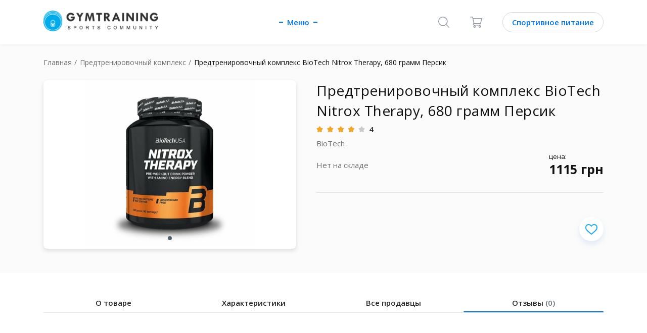

--- FILE ---
content_type: text/html; charset=UTF-8
request_url: https://gym-training.com/market/product/272-228v1421/reviews
body_size: 26991
content:
<!DOCTYPE html><html lang="ru" class="no-js"><head><script>
var dataLayer = [{
"google_tag_params" : {
"ecomm_prodid": ['13212'],
"ecomm_pname":"Предтренировочный комплекс BioTech Nitrox Therapy, 680 грамм Персик BioTech, 680  грамм",
"ecomm_totalvalue":"1115",
"ecomm_pagetype":"product",
"ecomm_category":"Предтренировочный комплекс"},
"event":"product",
"countryCode": "ua",
"availability":"in stock",
"price": 1115,
"currency": 'UAH',
"content_ids": ['13212'],
"content_id": '13212'

}];
</script><meta charset="utf-8"><meta http-equiv="X-UA-Compatible" content="IE=edge"><title>Отзывы - Предтренировочный комплекс BioTech, Предтренировочный комплекс BioTech Nitrox Therapy, 680 грамм Персик</title><meta name="description" content="Предтренировочный комплекс BioTech Nitrox Therapy, 680 грамм Персик, BioTech, Предтренировочный комплекс, "><link rel="shortcut icon" href="/img/favicon.ico?4ba9b7d984ba2396814d85e3b08c082d"/><meta name="telegram:channel" content="@gymtraining"><meta name="verify-admitad" content="6128d53bd4" /><meta property="og:description" content="Предтренировочный комплекс, BioTech, Предтренировочный комплекс BioTech Nitrox Therapy, 680 грамм Персик,  мл,  | Сравнить цены в интернет-магазинах, состав, рекомендации по применению, отзывы"/><meta property="og:image" content="/upload/image/original/52/ae/52ae8ea7018d217b6814d75228fce9bf.jpeg" /><link rel="image_src" href="/upload/image/original/52/ae/52ae8ea7018d217b6814d75228fce9bf.jpeg"/><!--1--><link rel="canonical" href="https://gym-training.com/market/product/272-228v1421"/><link rel="alternate" href="https://gym-training.com/market/product/272-228v1421" hreflang="x-default" /><link rel="alternate" href="https://gym-training.com/ru-ua/market/product/272-228v1421" hreflang="ru-UA"/><script type="application/ld+json">
{
	"@context": "https://schema.org",
	"@type": "Product",
	"sku":"13212",
	"name":"Предтренировочный комплекс BioTech Nitrox Therapy, 680 грамм Персик",
	"description":"",
	"image":"https://static.gym-training.com/upload/image/original/52/ae/52ae8ea7018d217b6814d75228fce9bf.jpeg?871db2b5a5759f4556c6d93fc99a5c5e",
	"brand": {
        "@type": "Brand",
        "name": "BioTech"
      },

    
"category":{
"@type": "BreadcrumbList",
 "itemListElement":
 [
  {
   "@type": "ListItem",
   "position": 1,
   "item":
   {
    "@id": "/",
    "name": "Главная"
    }
  }
  ,{
   "@type": "ListItem",
  "position": 2,
  "item":
   {
     "@id": "/market/category/pre-workout",
     "name": "Предтренировочный комплекс"
   }
  }
	 ]
 }
	,
	"offers": {
			"@type": "Offer",
		"url":"https://gym-training.com/market/product/272-228v1421",
		"availability":"https://schema.org/OutOfStock",
	"price": "0",
	"priceValidUntil":"2026-03-17",
	"priceCurrency":"UAH"
		,
	"seller": {
          "@type": "Organization",
          "name": "Sport Atlet"
        }
    }
	,
	"aggregateRating": {
	"@type":"AggregateRating",
	"ratingValue":"4",
	"ratingCount":"34",
	"bestRating":"5",
	"worstRating":"1"
	}



  }
</script><script type="application/ld+json">
{
	"@context": "https://schema.org",
	"@type": "WebSite",
	"interactionStatistic":
	{
	 "@type": "InteractionCounter",
	  "interactionType": "UserPageVisits",
	  "userInteractionCount": "838"
	}
	}
</script><meta name="viewport" content="width=device-width, initial-scale=1, maximum-scale=5"/><link rel="preconnect" href="" crossorigin><link rel="preconnect" href="https://connect.facebook.net" crossorigin><link rel="dns-prefetch" href="https://www.google.com.ua" crossorigin><link rel="preconnect" href="https://www.facebook.com" crossorigin><link rel="preconnect" href="https://www.google-analytics.com" crossorigin><link rel="dns-prefetch" href="https://www.googleadservices.com" crossorigin><link rel="dns-prefetch" href="https://www.googletagmanager.com" crossorigin><link rel="dns-prefetch" href="https://fonts.gstatic.com" crossorigin><link rel="dns-prefetch" href="https://fonts.googleapis.com/css" crossorigin><style>
	@import url(https://fonts.googleapis.com/css?family=Open+Sans:400,600,700&display=swap&subset=cyrillic);*,:after,:before{box-sizing:border-box}body,html{min-height:100%;font-size:16px}body.is-scroll-none,html.is-scroll-none{overflow:hidden;height:100%}body.is-scroll-none body,html.is-scroll-none body{overflow:hidden;height:100%}html{-webkit-overflow-scrolling:touch}body{font-size:16px;-webkit-font-smoothing:antialiased;-moz-osx-font-smoothing:grayscale}body,button,input,select,textarea{font-family:Arial,"Helvetica Neue",Helvetica,sans-serif}.clear{clear:both}clear-fix:after{content:"";clear:both;display:table;width:100%}.text-left{text-align:left}.text-center{text-align:center}.text-right{text-align:right}code,pre{font-family:monospace}a{display:inline-block;outline:0;text-decoration:none;cursor:pointer}img{position:relative;display:inline-block;border:none;vertical-align:top;max-width:100%;height:auto;font:300 12px/1 Arial,"Helvetica Neue",Helvetica,sans-serif;text-align:center}img:after{content:"Broken Image of " attr(alt);display:block;color:#646464;position:absolute;z-index:1;top:0;left:0;width:100%;height:100%;background-color:#fff}svg{pointer-events:all}input,textarea{appearance:none;box-shadow:none;font-family:"Open Sans",Arial,"Helvetica Neue",Helvetica,sans-serif}textarea{resize:none;font-family:"Open Sans",Arial,"Helvetica Neue",Helvetica,sans-serif}input{vertical-align:middle;margin:0;padding:0;font-family:"Open Sans",Arial,"Helvetica Neue",Helvetica,sans-serif}input ::-ms-clear,input ::-ms-reveal{display:none;width:0;height:0}input[type=search]::-webkit-search-cancel-button,input[type=search]::-webkit-search-decoration,input[type=search]::-webkit-search-results-button,input[type=search]::-webkit-search-results-decoration{display:none}button,input[type=button],input[type=image],input[type=reset],input[type=submit]{display:inline-block;width:auto;margin:0;padding:0;overflow:visible;background:0 0;outline:0;border:0;cursor:pointer;vertical-align:middle;text-align:center}label{cursor:pointer;font-family:"Open Sans",Arial,"Helvetica Neue",Helvetica,sans-serif}::selection{background:#1e90ff}a,button,h1,h2,h3,h4,h5,h6,input,li,p,ul{font-family:"Open Sans",Arial,"Helvetica Neue",Helvetica,sans-serif;line-height:normal;font-weight:400;color:#111;letter-spacing:normal}a{color:var(--blue)}input,select,textarea{font-size:1em}.container{max-width:100%}.row--small{margin-left:-5px;margin-right:-5px}.row--justify-center{justify-content:center}.row--justify-between{justify-content:space-between}.row--align-center{align-items:center}.col{padding-left:16px;padding-right:16px}.col--small{padding-left:5px;padding-right:5px}.container{margin-left:auto;margin-right:auto;padding-left:16px;padding-right:16px}@media (min-width:768px){.container{width:720px}}@media (min-width:992px){.container{width:940px}}@media (min-width:1280px){.container{width:1200px}}.container--fluid{margin-left:auto;margin-right:auto;padding-left:16px;padding-right:16px}.row{display:flex;flex-wrap:wrap;margin-left:-16px;margin-right:-16px}@media (min-width:0){.col-xs-auto{flex:0 0 auto}}.col-lg-1,.col-lg-10,.col-lg-11,.col-lg-12,.col-lg-2,.col-lg-3,.col-lg-4,.col-lg-5,.col-lg-6,.col-lg-7,.col-lg-8,.col-lg-9,.col-md-1,.col-md-10,.col-md-11,.col-md-12,.col-md-2,.col-md-3,.col-md-4,.col-md-5,.col-md-6,.col-md-7,.col-md-8,.col-md-9,.col-sm-1,.col-sm-10,.col-sm-11,.col-sm-12,.col-sm-2,.col-sm-3,.col-sm-4,.col-sm-5,.col-sm-6,.col-sm-7,.col-sm-8,.col-sm-9,.col-xs-1,.col-xs-10,.col-xs-11,.col-xs-12,.col-xs-2,.col-xs-3,.col-xs-4,.col-xs-5,.col-xs-6,.col-xs-7,.col-xs-8,.col-xs-9{position:relative;min-height:1px;padding-left:16px;padding-right:16px}.col-xs-1{flex:0 0 8.33333%;max-width:8.33333%}.col-xs-2{flex:0 0 16.66667%;max-width:16.66667%}.col-xs-3{flex:0 0 25%;max-width:25%}.col-xs-4{flex:0 0 33.33333%;max-width:33.33333%}.col-xs-5{flex:0 0 41.66667%;max-width:41.66667%}.col-xs-6{flex:0 0 50%;max-width:50%}.col-xs-7{flex:0 0 58.33333%;max-width:58.33333%}.col-xs-8{flex:0 0 66.66667%;max-width:66.66667%}.col-xs-9{flex:0 0 75%;max-width:75%}.col-xs-10{flex:0 0 83.33333%;max-width:83.33333%}.col-xs-11{flex:0 0 91.66667%;max-width:91.66667%}.col-xs-12{flex:0 0 100%;max-width:100%}.col-xs-offset-1{margin-left:8.33333%}.col-xs-offset-2{margin-left:16.66667%}.col-xs-offset-3{margin-left:25%}.col-xs-offset-4{margin-left:33.33333%}.col-xs-offset-5{margin-left:41.66667%}.col-xs-offset-6{margin-left:50%}.col-xs-offset-7{margin-left:58.33333%}.col-xs-offset-8{margin-left:66.66667%}.col-xs-offset-9{margin-left:75%}.col-xs-offset-10{margin-left:83.33333%}.col-xs-offset-11{margin-left:91.66667%}@media (min-width:768px){.col-sm-1{flex:0 0 8.33333%;max-width:8.33333%}.col-sm-2{flex:0 0 16.66667%;max-width:16.66667%}.col-sm-3{flex:0 0 25%;max-width:25%}.col-sm-4{flex:0 0 33.33333%;max-width:33.33333%}.col-sm-5{flex:0 0 41.66667%;max-width:41.66667%}.col-sm-6{flex:0 0 50%;max-width:50%}.col-sm-7{flex:0 0 58.33333%;max-width:58.33333%}.col-sm-8{flex:0 0 66.66667%;max-width:66.66667%}.col-sm-9{flex:0 0 75%;max-width:75%}.col-sm-10{flex:0 0 83.33333%;max-width:83.33333%}.col-sm-11{flex:0 0 91.66667%;max-width:91.66667%}.col-sm-12{flex:0 0 100%;max-width:100%}.col-sm-offset-0{margin-left:0}.col-sm-offset-1{margin-left:8.33333%}.col-sm-offset-2{margin-left:16.66667%}.col-sm-offset-3{margin-left:25%}.col-sm-offset-4{margin-left:33.33333%}.col-sm-offset-5{margin-left:41.66667%}.col-sm-offset-6{margin-left:50%}.col-sm-offset-7{margin-left:58.33333%}.col-sm-offset-8{margin-left:66.66667%}.col-sm-offset-9{margin-left:75%}.col-sm-offset-10{margin-left:83.33333%}.col-sm-offset-11{margin-left:91.66667%}}@media (min-width:992px){.col-md-1{flex:0 0 8.33333%;max-width:8.33333%}.col-md-2{flex:0 0 16.66667%;max-width:16.66667%}.col-md-3{flex:0 0 25%;max-width:25%}.col-md-4{flex:0 0 33.33333%;max-width:33.33333%}.col-md-5{flex:0 0 41.66667%;max-width:41.66667%}.col-md-6{flex:0 0 50%;max-width:50%}.col-md-7{flex:0 0 58.33333%;max-width:58.33333%}.col-md-8{flex:0 0 66.66667%;max-width:66.66667%}.col-md-9{flex:0 0 75%;max-width:75%}.col-md-10{flex:0 0 83.33333%;max-width:83.33333%}.col-md-11{flex:0 0 91.66667%;max-width:91.66667%}.col-md-12{flex:0 0 100%;max-width:100%}.col-md-offset-0{margin-left:0}.col-md-offset-1{margin-left:8.33333%}.col-md-offset-2{margin-left:16.66667%}.col-md-offset-3{margin-left:25%}.col-md-offset-4{margin-left:33.33333%}.col-md-offset-5{margin-left:41.66667%}.col-md-offset-6{margin-left:50%}.col-md-offset-7{margin-left:58.33333%}.col-md-offset-8{margin-left:66.66667%}.col-md-offset-9{margin-left:75%}.col-md-offset-10{margin-left:83.33333%}.col-md-offset-11{margin-left:91.66667%}}@media (min-width:1280px){.col-lg-1{flex:0 0 8.33333%;max-width:8.33333%}.col-lg-2{flex:0 0 16.66667%;max-width:16.66667%}.col-lg-3{flex:0 0 25%;max-width:25%}.col-lg-4{flex:0 0 33.33333%;max-width:33.33333%}.col-lg-5{flex:0 0 41.66667%;max-width:41.66667%}.col-lg-6{flex:0 0 50%;max-width:50%}.col-lg-7{flex:0 0 58.33333%;max-width:58.33333%}.col-lg-8{flex:0 0 66.66667%;max-width:66.66667%}.col-lg-9{flex:0 0 75%;max-width:75%}.col-lg-10{flex:0 0 83.33333%;max-width:83.33333%}.col-lg-11{flex:0 0 91.66667%;max-width:91.66667%}.col-lg-12{flex:0 0 100%;max-width:100%}.col-lg-offset-0{margin-left:0}.col-lg-offset-1{margin-left:8.33333%}.col-lg-offset-2{margin-left:16.66667%}.col-lg-offset-3{margin-left:25%}.col-lg-offset-4{margin-left:33.33333%}.col-lg-offset-5{margin-left:41.66667%}.col-lg-offset-6{margin-left:50%}.col-lg-offset-7{margin-left:58.33333%}.col-lg-offset-8{margin-left:66.66667%}.col-lg-offset-9{margin-left:75%}.col-lg-offset-10{margin-left:83.33333%}.col-lg-offset-11{margin-left:91.66667%}}.col-xs-first{order:-1}.col-xs-last{order:1}@media (min-width:768px){.col-sm-first{order:-1}.col-sm-last{order:1}}@media (min-width:992px){.col-md-first{order:-1}.col-md-last{order:1}}@media (min-width:1280px){.col-lg-first{order:-1}.col-lg-last{order:1}}.row-xs-top{align-items:flex-start}.row-xs-center{align-items:center}.row-xs-bottom{align-items:flex-end}@media (min-width:768px){.row-sm-top{align-items:flex-start}.row-sm-center{align-items:center}.row-sm-bottom{align-items:flex-end}}@media (min-width:992px){.row-md-top{align-items:flex-start}.row-md-center{align-items:center}.row-md-bottom{align-items:flex-end}}@media (min-width:1280px){.row-lg-top{align-items:flex-start}.row-lg-center{align-items:center}.row-lg-bottom{align-items:flex-end}}.col-xs-top{align-self:flex-start}.col-xs-center{align-self:center}.col-xs-bottom{align-self:flex-end}@media (min-width:768px){.col-sm-top{align-self:flex-start}.col-sm-center{align-self:center}.col-sm-bottom{align-self:flex-end}}@media (min-width:992px){.col-md-top{align-self:flex-start}.col-md-center{align-self:center}.col-md-bottom{align-self:flex-end}}@media (min-width:1280px){.col-lg-top{align-self:flex-start}.col-lg-center{align-self:center}.col-lg-bottom{align-self:flex-end}}a,abbr,acronym,address,applet,b,big,blockquote,body,center,cite,code,dd,del,dfn,div,dl,dt,em,fieldset,font,form,h1,h2,h3,h4,h5,h6,html,i,iframe,img,ins,kbd,label,legend,li,object,ol,p,pre,q,s,samp,span,strike,strong,tt,u,ul,var{margin:0;padding:0;border:0;outline:0;font-size:100%;vertical-align:baseline;background:0 0}caption,table,tbody,td,tfoot,th,thead,tr{margin:0;padding:0;outline:0;font-size:100%;vertical-align:top}table{border-collapse:collapse;border-spacing:0}blockquote,q{quotes:none}blockquote:after,blockquote:before,q:after,q:before{content:""}a:focus,button:focus,input:focus,select:focus,textarea:focus{outline:0}ins{text-decoration:none}del,s,strike{text-decoration:line-through}html{-ms-text-size-adjust:100%;-webkit-text-size-adjust:100%}article,aside,details,fieldset,figcaption,figure,footer,header,hgroup,main,nav,section,summary{display:block;margin:0}ol,ul{list-style:none}.icon{display:inline-block;vertical-align:middle;width:1em;height:1em;fill:currentColor}.icon-settings{width:1em}.icon-affiliate{width:1em}.icon-affiliate-1{width:1em}.icon-affiliate-2{width:1em}.icon-affiliate-3{width:.98649em}.icon-affiliate-4{width:1em}.icon-affiliate-5{width:1em}.icon-arrow{width:1.6em}.icon-articles{width:.88889em}.icon-back{width:.55556em}.icon-cart{width:1.08333em}.icon-categories{width:1.38889em}.icon-dollar{width:1.38889em}.icon-can{width:1.38889em}.icon-check{width:1.36364em}.icon-close{width:1em}.icon-comment{width:1.125em}.icon-community{width:1em}.icon-delivery-1{width:1em}.icon-delivery-2{width:1em}.icon-delivery-3{width:1em}.icon-delivery-4{width:1em}.icon-eye{width:1.45455em}.icon-favorite{width:1.125em}.icon-filter{width:1em}.icon-heart{width:1.14286em}.icon-history{width:1.05263em}.icon-home{width:1.08333em}.icon-item-left{width:.58333em}.icon-item-right{width:.58333em}.icon-like{width:.88889em}.icon-like-active{width:.88889em}.icon-like-item{width:1.14286em}.icon-logout{width:1em}.icon-menu{width:3.66667em}.icon-menu-arrow{width:.58333em}.icon-message{width:1.38462em}.icon-more{width:3.16667em}.icon-orders{width:.88889em}.icon-pagination-arrow{width:1.4em}.icon-photo{width:1.25em}.icon-pin{width:.77778em}.icon-profile{width:1em}.icon-sbm-arrow{width:.625em}.icon-search{width:1em}.icon-star{width:1.07692em}.icon-swipe{width:.78947em}.icon-watch{width:1.6em}.d-none{display:none!important}.hidden{display:none!important}.d-block{display:block!important}.d-flex{display:-ms-flexbox!important;display:flex!important}.d-inline-flex{display:-ms-inline-flexbox!important;display:inline-flex!important}@media (min-width:576px){.d-sm-none{display:none!important}.d-sm-block{display:block!important}}@media (min-width:768px){.d-md-none{display:none!important}.d-md-block{display:block!important}}@media (min-width:992px){.d-lg-none{display:none!important}.d-lg-block{display:block!important}}@media (min-width:1200px){.d-xl-none{display:none!important}.d-xl-block{display:block!important}}.justify-content-start{-ms-flex-pack:start!important;justify-content:flex-start!important}.justify-content-end{-ms-flex-pack:end!important;justify-content:flex-end!important}.justify-content-center{-ms-flex-pack:center!important;justify-content:center!important}.justify-content-between{-ms-flex-pack:justify!important;justify-content:space-between!important}.justify-content-around{-ms-flex-pack:distribute!important;justify-content:space-around!important}[hidden]{display:none!important}hr{box-sizing:content-box;height:0;overflow:visible}hr{margin-top:1rem;margin-bottom:1rem;border:0;border-top:1px solid rgba(0,0,0,.1)}.h1,.h2,.h3,.h4,.h5,.h6,h1,h2,h3,h4,h5,h6{margin-bottom:.5rem;line-height:1.2}.h1,h1{font-size:2.5rem}.h2,h2{font-size:2rem}.h3,h3{font-size:1.75rem}.h4,h4{font-size:1.5rem}.h5,h5{font-size:1.25rem}.h6,h6{font-size:1rem}.w-25{width:25%!important}.w-50{width:50%!important}.w-75{width:75%!important}.w-100{width:100%!important}.w-auto{width:auto!important}.stretched-link::after{position:absolute;top:0;right:0;bottom:0;left:0;z-index:1;pointer-events:auto;content:"";background-color:rgba(0,0,0,0)}.m-0{margin:0 0!important}.mt-0{margin-top:0!important}.mr-0{margin-right:0!important}.mb-0{margin-bottom:0!important}.ml-0{margin-left:0!important}.mx-0{margin-right:0!important;margin-left:0!important}.my-0{margin-top:0!important;margin-bottom:0!important}.m-1{margin:.25rem .25rem!important}.mt-1{margin-top:.25rem!important}.mr-1{margin-right:.25rem!important}.mb-1{margin-bottom:.25rem!important}.ml-1{margin-left:.25rem!important}.mx-1{margin-right:.25rem!important;margin-left:.25rem!important}.my-1{margin-top:.25rem!important;margin-bottom:.25rem!important}.m-2{margin:.5rem .5rem!important}.mt-2{margin-top:.5rem!important}.mr-2{margin-right:.5rem!important}.mb-2{margin-bottom:.5rem!important}.ml-2{margin-left:.5rem!important}.mx-2{margin-right:.5rem!important;margin-left:.5rem!important}.my-2{margin-top:.5rem!important;margin-bottom:.5rem!important}.m-3{margin:1rem 1rem!important}.mt-3{margin-top:1rem!important}.mr-3{margin-right:1rem!important}.mb-3{margin-bottom:1rem!important}.ml-3{margin-left:1rem!important}.mx-3{margin-right:1rem!important;margin-left:1rem!important}.my-3{margin-top:1rem!important;margin-bottom:1rem!important}.m-4{margin:1.5rem 1.5rem!important}.mt-4{margin-top:1.5rem!important}.mr-4{margin-right:1.5rem!important}.mb-4{margin-bottom:1.5rem!important}.ml-4{margin-left:1.5rem!important}.mx-4{margin-right:1.5rem!important;margin-left:1.5rem!important}.my-4{margin-top:1.5rem!important;margin-bottom:1.5rem!important}.m-5{margin:3rem 3rem!important}.mt-5{margin-top:3rem!important}.mr-5{margin-right:3rem!important}.mb-5{margin-bottom:3rem!important}.ml-5{margin-left:3rem!important}.mx-5{margin-right:3rem!important;margin-left:3rem!important}.my-5{margin-top:3rem!important;margin-bottom:3rem!important}.p-0{padding:0 0!important}.pt-0{padding-top:0!important}.pr-0{padding-right:0!important}.pb-0{padding-bottom:0!important}.pl-0{padding-left:0!important}.px-0{padding-right:0!important;padding-left:0!important}.py-0{padding-top:0!important;padding-bottom:0!important}.p-1{padding:.25rem .25rem!important}.pt-1{padding-top:.25rem!important}.pr-1{padding-right:.25rem!important}.pb-1{padding-bottom:.25rem!important}.pl-1{padding-left:.25rem!important}.px-1{padding-right:.25rem!important;padding-left:.25rem!important}.py-1{padding-top:.25rem!important;padding-bottom:.25rem!important}.p-2{padding:.5rem .5rem!important}.pt-2{padding-top:.5rem!important}.pr-2{padding-right:.5rem!important}.pb-2{padding-bottom:.5rem!important}.pl-2{padding-left:.5rem!important}.px-2{padding-right:.5rem!important;padding-left:.5rem!important}.py-2{padding-top:.5rem!important;padding-bottom:.5rem!important}.p-3{padding:1rem 1rem!important}.pt-3{padding-top:1rem!important}.pr-3{padding-right:1rem!important}.pb-3{padding-bottom:1rem!important}.pl-3{padding-left:1rem!important}.px-3{padding-right:1rem!important;padding-left:1rem!important}.py-3{padding-top:1rem!important;padding-bottom:1rem!important}.p-4{padding:1.5rem 1.5rem!important}.pt-4{padding-top:1.5rem!important}.pr-4{padding-right:1.5rem!important}.pb-4{padding-bottom:1.5rem!important}.pl-4{padding-left:1.5rem!important}.px-4{padding-right:1.5rem!important;padding-left:1.5rem!important}.py-4{padding-top:1.5rem!important;padding-bottom:1.5rem!important}.p-5{padding:3rem 3rem!important}.pt-5{padding-top:3rem!important}.pr-5{padding-right:3rem!important}.pb-5{padding-bottom:3rem!important}.pl-5{padding-left:3rem!important}.px-5{padding-right:3rem!important;padding-left:3rem!important}.py-5{padding-top:3rem!important;padding-bottom:3rem!important}@media (min-width:768px){.m-sm-0{margin:0 0!important}.mt-sm-0{margin-top:0!important}.mr-sm-0{margin-right:0!important}.mb-sm-0{margin-bottom:0!important}.ml-sm-0{margin-left:0!important}.mx-sm-0{margin-right:0!important;margin-left:0!important}.my-sm-0{margin-top:0!important;margin-bottom:0!important}.m-sm-1{margin:.25rem .25rem!important}.mt-sm-1{margin-top:.25rem!important}.mr-sm-1{margin-right:.25rem!important}.mb-sm-1{margin-bottom:.25rem!important}.ml-sm-1{margin-left:.25rem!important}.mx-sm-1{margin-right:.25rem!important;margin-left:.25rem!important}.my-sm-1{margin-top:.25rem!important;margin-bottom:.25rem!important}.m-sm-2{margin:.5rem .5rem!important}.mt-sm-2{margin-top:.5rem!important}.mr-sm-2{margin-right:.5rem!important}.mb-sm-2{margin-bottom:.5rem!important}.ml-sm-2{margin-left:.5rem!important}.mx-sm-2{margin-right:.5rem!important;margin-left:.5rem!important}.my-sm-2{margin-top:.5rem!important;margin-bottom:.5rem!important}.m-sm-3{margin:1rem 1rem!important}.mt-sm-3{margin-top:1rem!important}.mr-sm-3{margin-right:1rem!important}.mb-sm-3{margin-bottom:1rem!important}.ml-sm-3{margin-left:1rem!important}.mx-sm-3{margin-right:1rem!important;margin-left:1rem!important}.my-sm-3{margin-top:1rem!important;margin-bottom:1rem!important}.m-sm-4{margin:1.5rem 1.5rem!important}.mt-sm-4{margin-top:1.5rem!important}.mr-sm-4{margin-right:1.5rem!important}.mb-sm-4{margin-bottom:1.5rem!important}.ml-sm-4{margin-left:1.5rem!important}.mx-sm-4{margin-right:1.5rem!important;margin-left:1.5rem!important}.my-sm-4{margin-top:1.5rem!important;margin-bottom:1.5rem!important}.m-sm-5{margin:3rem 3rem!important}.mt-sm-5{margin-top:3rem!important}.mr-sm-5{margin-right:3rem!important}.mb-sm-5{margin-bottom:3rem!important}.ml-sm-5{margin-left:3rem!important}.mx-sm-5{margin-right:3rem!important;margin-left:3rem!important}.my-sm-5{margin-top:3rem!important;margin-bottom:3rem!important}.p-sm-0{padding:0 0!important}.pt-sm-0{padding-top:0!important}.pr-sm-0{padding-right:0!important}.pb-sm-0{padding-bottom:0!important}.pl-sm-0{padding-left:0!important}.px-sm-0{padding-right:0!important;padding-left:0!important}.py-sm-0{padding-top:0!important;padding-bottom:0!important}.p-sm-1{padding:.25rem .25rem!important}.pt-sm-1{padding-top:.25rem!important}.pr-sm-1{padding-right:.25rem!important}.pb-sm-1{padding-bottom:.25rem!important}.pl-sm-1{padding-left:.25rem!important}.px-sm-1{padding-right:.25rem!important;padding-left:.25rem!important}.py-sm-1{padding-top:.25rem!important;padding-bottom:.25rem!important}.p-sm-2{padding:.5rem .5rem!important}.pt-sm-2{padding-top:.5rem!important}.pr-sm-2{padding-right:.5rem!important}.pb-sm-2{padding-bottom:.5rem!important}.pl-sm-2{padding-left:.5rem!important}.px-sm-2{padding-right:.5rem!important;padding-left:.5rem!important}.py-sm-2{padding-top:.5rem!important;padding-bottom:.5rem!important}.p-sm-3{padding:1rem 1rem!important}.pt-sm-3{padding-top:1rem!important}.pr-sm-3{padding-right:1rem!important}.pb-sm-3{padding-bottom:1rem!important}.pl-sm-3{padding-left:1rem!important}.px-sm-3{padding-right:1rem!important;padding-left:1rem!important}.py-sm-3{padding-top:1rem!important;padding-bottom:1rem!important}.p-sm-4{padding:1.5rem 1.5rem!important}.pt-sm-4{padding-top:1.5rem!important}.pr-sm-4{padding-right:1.5rem!important}.pb-sm-4{padding-bottom:1.5rem!important}.pl-sm-4{padding-left:1.5rem!important}.px-sm-4{padding-right:1.5rem!important;padding-left:1.5rem!important}.py-sm-4{padding-top:1.5rem!important;padding-bottom:1.5rem!important}.p-sm-5{padding:3rem 3rem!important}.pt-sm-5{padding-top:3rem!important}.pr-sm-5{padding-right:3rem!important}.pb-sm-5{padding-bottom:3rem!important}.pl-sm-5{padding-left:3rem!important}.px-sm-5{padding-right:3rem!important;padding-left:3rem!important}.py-sm-5{padding-top:3rem!important;padding-bottom:3rem!important}}@media (min-width:992px){.m-md-0{margin:0 0!important}.mt-md-0{margin-top:0!important}.mr-md-0{margin-right:0!important}.mb-md-0{margin-bottom:0!important}.ml-md-0{margin-left:0!important}.mx-md-0{margin-right:0!important;margin-left:0!important}.my-md-0{margin-top:0!important;margin-bottom:0!important}.m-md-1{margin:.25rem .25rem!important}.mt-md-1{margin-top:.25rem!important}.mr-md-1{margin-right:.25rem!important}.mb-md-1{margin-bottom:.25rem!important}.ml-md-1{margin-left:.25rem!important}.mx-md-1{margin-right:.25rem!important;margin-left:.25rem!important}.my-md-1{margin-top:.25rem!important;margin-bottom:.25rem!important}.m-md-2{margin:.5rem .5rem!important}.mt-md-2{margin-top:.5rem!important}.mr-md-2{margin-right:.5rem!important}.mb-md-2{margin-bottom:.5rem!important}.ml-md-2{margin-left:.5rem!important}.mx-md-2{margin-right:.5rem!important;margin-left:.5rem!important}.my-md-2{margin-top:.5rem!important;margin-bottom:.5rem!important}.m-md-3{margin:1rem 1rem!important}.mt-md-3{margin-top:1rem!important}.mr-md-3{margin-right:1rem!important}.mb-md-3{margin-bottom:1rem!important}.ml-md-3{margin-left:1rem!important}.mx-md-3{margin-right:1rem!important;margin-left:1rem!important}.my-md-3{margin-top:1rem!important;margin-bottom:1rem!important}.m-md-4{margin:1.5rem 1.5rem!important}.mt-md-4{margin-top:1.5rem!important}.mr-md-4{margin-right:1.5rem!important}.mb-md-4{margin-bottom:1.5rem!important}.ml-md-4{margin-left:1.5rem!important}.mx-md-4{margin-right:1.5rem!important;margin-left:1.5rem!important}.my-md-4{margin-top:1.5rem!important;margin-bottom:1.5rem!important}.m-md-5{margin:3rem 3rem!important}.mt-md-5{margin-top:3rem!important}.mr-md-5{margin-right:3rem!important}.mb-md-5{margin-bottom:3rem!important}.ml-md-5{margin-left:3rem!important}.mx-md-5{margin-right:3rem!important;margin-left:3rem!important}.my-md-5{margin-top:3rem!important;margin-bottom:3rem!important}.p-md-0{padding:0 0!important}.pt-md-0{padding-top:0!important}.pr-md-0{padding-right:0!important}.pb-md-0{padding-bottom:0!important}.pl-md-0{padding-left:0!important}.px-md-0{padding-right:0!important;padding-left:0!important}.py-md-0{padding-top:0!important;padding-bottom:0!important}.p-md-1{padding:.25rem .25rem!important}.pt-md-1{padding-top:.25rem!important}.pr-md-1{padding-right:.25rem!important}.pb-md-1{padding-bottom:.25rem!important}.pl-md-1{padding-left:.25rem!important}.px-md-1{padding-right:.25rem!important;padding-left:.25rem!important}.py-md-1{padding-top:.25rem!important;padding-bottom:.25rem!important}.p-md-2{padding:.5rem .5rem!important}.pt-md-2{padding-top:.5rem!important}.pr-md-2{padding-right:.5rem!important}.pb-md-2{padding-bottom:.5rem!important}.pl-md-2{padding-left:.5rem!important}.px-md-2{padding-right:.5rem!important;padding-left:.5rem!important}.py-md-2{padding-top:.5rem!important;padding-bottom:.5rem!important}.p-md-3{padding:1rem 1rem!important}.pt-md-3{padding-top:1rem!important}.pr-md-3{padding-right:1rem!important}.pb-md-3{padding-bottom:1rem!important}.pl-md-3{padding-left:1rem!important}.px-md-3{padding-right:1rem!important;padding-left:1rem!important}.py-md-3{padding-top:1rem!important;padding-bottom:1rem!important}.p-md-4{padding:1.5rem 1.5rem!important}.pt-md-4{padding-top:1.5rem!important}.pr-md-4{padding-right:1.5rem!important}.pb-md-4{padding-bottom:1.5rem!important}.pl-md-4{padding-left:1.5rem!important}.px-md-4{padding-right:1.5rem!important;padding-left:1.5rem!important}.py-md-4{padding-top:1.5rem!important;padding-bottom:1.5rem!important}.p-md-5{padding:3rem 3rem!important}.pt-md-5{padding-top:3rem!important}.pr-md-5{padding-right:3rem!important}.pb-md-5{padding-bottom:3rem!important}.pl-md-5{padding-left:3rem!important}.px-md-5{padding-right:3rem!important;padding-left:3rem!important}.py-md-5{padding-top:3rem!important;padding-bottom:3rem!important}}@media (min-width:1200px){.m-lg-0{margin:0 0!important}.mt-lg-0{margin-top:0!important}.mr-lg-0{margin-right:0!important}.mb-lg-0{margin-bottom:0!important}.ml-lg-0{margin-left:0!important}.mx-lg-0{margin-right:0!important;margin-left:0!important}.my-lg-0{margin-top:0!important;margin-bottom:0!important}.m-lg-1{margin:.25rem .25rem!important}.mt-lg-1{margin-top:.25rem!important}.mr-lg-1{margin-right:.25rem!important}.mb-lg-1{margin-bottom:.25rem!important}.ml-lg-1{margin-left:.25rem!important}.mx-lg-1{margin-right:.25rem!important;margin-left:.25rem!important}.my-lg-1{margin-top:.25rem!important;margin-bottom:.25rem!important}.m-lg-2{margin:.5rem .5rem!important}.mt-lg-2{margin-top:.5rem!important}.mr-lg-2{margin-right:.5rem!important}.mb-lg-2{margin-bottom:.5rem!important}.ml-lg-2{margin-left:.5rem!important}.mx-lg-2{margin-right:.5rem!important;margin-left:.5rem!important}.my-lg-2{margin-top:.5rem!important;margin-bottom:.5rem!important}.m-lg-3{margin:1rem 1rem!important}.mt-lg-3{margin-top:1rem!important}.mr-lg-3{margin-right:1rem!important}.mb-lg-3{margin-bottom:1rem!important}.ml-lg-3{margin-left:1rem!important}.mx-lg-3{margin-right:1rem!important;margin-left:1rem!important}.my-lg-3{margin-top:1rem!important;margin-bottom:1rem!important}.m-lg-4{margin:1.5rem 1.5rem!important}.mt-lg-4{margin-top:1.5rem!important}.mr-lg-4{margin-right:1.5rem!important}.mb-lg-4{margin-bottom:1.5rem!important}.ml-lg-4{margin-left:1.5rem!important}.mx-lg-4{margin-right:1.5rem!important;margin-left:1.5rem!important}.my-lg-4{margin-top:1.5rem!important;margin-bottom:1.5rem!important}.m-lg-5{margin:3rem 3rem!important}.mt-lg-5{margin-top:3rem!important}.mr-lg-5{margin-right:3rem!important}.mb-lg-5{margin-bottom:3rem!important}.ml-lg-5{margin-left:3rem!important}.mx-lg-5{margin-right:3rem!important;margin-left:3rem!important}.my-lg-5{margin-top:3rem!important;margin-bottom:3rem!important}.p-lg-0{padding:0 0!important}.pt-lg-0{padding-top:0!important}.pr-lg-0{padding-right:0!important}.pb-lg-0{padding-bottom:0!important}.pl-lg-0{padding-left:0!important}.px-lg-0{padding-right:0!important;padding-left:0!important}.py-lg-0{padding-top:0!important;padding-bottom:0!important}.p-lg-1{padding:.25rem .25rem!important}.pt-lg-1{padding-top:.25rem!important}.pr-lg-1{padding-right:.25rem!important}.pb-lg-1{padding-bottom:.25rem!important}.pl-lg-1{padding-left:.25rem!important}.px-lg-1{padding-right:.25rem!important;padding-left:.25rem!important}.py-lg-1{padding-top:.25rem!important;padding-bottom:.25rem!important}.p-lg-2{padding:.5rem .5rem!important}.pt-lg-2{padding-top:.5rem!important}.pr-lg-2{padding-right:.5rem!important}.pb-lg-2{padding-bottom:.5rem!important}.pl-lg-2{padding-left:.5rem!important}.px-lg-2{padding-right:.5rem!important;padding-left:.5rem!important}.py-lg-2{padding-top:.5rem!important;padding-bottom:.5rem!important}.p-lg-3{padding:1rem 1rem!important}.pt-lg-3{padding-top:1rem!important}.pr-lg-3{padding-right:1rem!important}.pb-lg-3{padding-bottom:1rem!important}.pl-lg-3{padding-left:1rem!important}.px-lg-3{padding-right:1rem!important;padding-left:1rem!important}.py-lg-3{padding-top:1rem!important;padding-bottom:1rem!important}.p-lg-4{padding:1.5rem 1.5rem!important}.pt-lg-4{padding-top:1.5rem!important}.pr-lg-4{padding-right:1.5rem!important}.pb-lg-4{padding-bottom:1.5rem!important}.pl-lg-4{padding-left:1.5rem!important}.px-lg-4{padding-right:1.5rem!important;padding-left:1.5rem!important}.py-lg-4{padding-top:1.5rem!important;padding-bottom:1.5rem!important}.p-lg-5{padding:3rem 3rem!important}.pt-lg-5{padding-top:3rem!important}.pr-lg-5{padding-right:3rem!important}.pb-lg-5{padding-bottom:3rem!important}.pl-lg-5{padding-left:3rem!important}.px-lg-5{padding-right:3rem!important;padding-left:3rem!important}.py-lg-5{padding-top:3rem!important;padding-bottom:3rem!important}}.text-monospace{font-family:SFMono-Regular,Menlo,Monaco,Consolas,"Liberation Mono","Courier New",monospace!important}.text-justify{text-align:justify!important}.text-wrap{white-space:normal!important}.text-nowrap{white-space:nowrap!important}.text-truncate{overflow:hidden;text-overflow:ellipsis;white-space:nowrap}.text-left{text-align:left!important}.text-right{text-align:right!important}.text-center{text-align:center!important}@media (min-width:576px){.text-sm-left{text-align:left!important}.text-sm-right{text-align:right!important}.text-sm-center{text-align:center!important}}@media (min-width:768px){.text-md-left{text-align:left!important}.text-md-right{text-align:right!important}.text-md-center{text-align:center!important}}@media (min-width:992px){.text-lg-left{text-align:left!important}.text-lg-right{text-align:right!important}.text-lg-center{text-align:center!important}}@media (min-width:1200px){.text-xl-left{text-align:left!important}.text-xl-right{text-align:right!important}.text-xl-center{text-align:center!important}}.text-lowercase{text-transform:lowercase!important}.text-uppercase{text-transform:uppercase!important}.text-capitalize{text-transform:capitalize!important}.font-weight-light{font-weight:300!important}.font-weight-normal{font-weight:400!important}.font-weight-bold{font-weight:700!important}.font-italic{font-style:italic!important}.border{border:1px solid #dee2e6!important}.border-primary{border-color:#4a90e2!important}.border-secondary{border-color:#6c757d!important}.border-success{border-color:#28a745!important}.border-info{border-color:#17a2b8!important}.border-warning{border-color:#f5a522!important}.border-danger{border-color:#e24a4c!important}.border-light{border-color:#f8f9fa!important}.border-dark{border-color:#343a40!important}.rounded{border-radius:.25rem!important}.rounded-circle{border-radius:50%!important}.rounded-0{border-radius:0!important}:root{--blue:#0071e0;--blue-light:#0072ec;--brown:#8b4513;--primary-button-background:#2478cb;--primary-button-border:#2478cb;--red:#e24a4c;--orange:#f5a522;--yellow:#ffc107;--green:#018703;--gray:#6c757d;--gray-dark:#2d3c4e;--primary:#2478cb;--secondary:#6c757d;--success:#018703;--success-button-background:#018703;--success-button-border:#018703;--info:#17a2b8;--warning:#ffc107;--danger:#e24a4c;--light:#f8f9fa;--dark:#111;--breakpoint-xs:0;--breakpoint-sm:576px;--breakpoint-md:768px;--breakpoint-lg:992px;--breakpoint-xl:1200px;--font-family-sans-serif:-apple-system,BlinkMacSystemFont,"Segoe UI",Roboto,"Helvetica Neue",Arial,sans-serif,"Apple Color Emoji","Segoe UI Emoji","Segoe UI Symbol";--font-family-monospace:SFMono-Regular,Menlo,Monaco,Consolas,"Liberation Mono","Courier New",monospace}.text-white{color:#fff!important}.text-primary{color:var(--primary)!important}a.text-primary:focus,a.text-primary:hover{color:#0056b3!important}.text-secondary{color:var(--secondary)!important}a.text-secondary:focus,a.text-secondary:hover{color:#494f54!important}.text-success{color:var(--success)!important}a.text-success:focus,a.text-success:hover{color:#19692c!important}.text-info{color:#17a2b8!important}a.text-info:focus,a.text-info:hover{color:#0f6674!important}.text-warning{color:#ffc107!important}a.text-warning:focus,a.text-warning:hover{color:#ba8b00!important}.text-danger{color:#dc3545!important}a.text-danger:focus,a.text-danger:hover{color:#a71d2a!important}.text-light{color:#f8f9fa!important}a.text-light:focus,a.text-light:hover{color:#cbd3da!important}.text-dark{color:#343a40!important}a.text-dark:focus,a.text-dark:hover{color:#121416!important}.text-body{color:#212529!important}.text-muted{color:#6c757d!important}.text-black-50{color:rgba(0,0,0,.5)!important}.text-white-50{color:rgba(255,255,255,.5)!important}.bg-white{background-color:#fff!important}.bg-transparent{background-color:transparent!important}.float-left{float:left!important}.float-right{float:right!important}.float-none{float:none!important}@media (min-width:576px){.float-sm-left{float:left!important}.float-sm-right{float:right!important}.float-sm-none{float:none!important}}@media (min-width:768px){.float-md-left{float:left!important}.float-md-right{float:right!important}.float-md-none{float:none!important}}@media (min-width:992px){.float-lg-left{float:left!important}.float-lg-right{float:right!important}.float-lg-none{float:none!important}}@media (min-width:1200px){.float-xl-left{float:left!important}.float-xl-right{float:right!important}.float-xl-none{float:none!important}}.position-static{position:static!important}.position-relative{position:relative!important}.position-absolute{position:absolute!important}.position-fixed{position:fixed!important}.position-sticky{position:-webkit-sticky!important;position:sticky!important}.fixed-top{position:fixed;top:0;right:0;left:0;z-index:1030}.fixed-bottom{position:fixed;right:0;bottom:0;left:0;z-index:1030}@supports (position:-webkit-sticky) or (position:sticky){.sticky-top{position:-webkit-sticky;position:sticky;top:0;z-index:1020}}.sr-only{position:absolute;width:1px;height:1px;padding:0;overflow:hidden;clip:rect(0,0,0,0);white-space:nowrap;border:0}.sr-only-focusable:active,.sr-only-focusable:focus{position:static;width:auto;height:auto;overflow:visible;clip:auto;white-space:normal}.overflow-auto{overflow:auto!important}.overflow-hidden{overflow:hidden!important}.flex-wrap{-ms-flex-wrap:wrap!important;flex-wrap:wrap!important}.flex-nowrap{-ms-flex-wrap:nowrap!important;flex-wrap:nowrap!important}.flex-wrap-reverse{-ms-flex-wrap:wrap-reverse!important;flex-wrap:wrap-reverse!important}.flex-fill{-ms-flex:1 1 auto!important;flex:1 1 auto!important}.page{display:flex;min-height:100vh;width:100%;margin:0 auto;flex-direction:column;height:100%}.page__header{height:88px;box-sizing:border-box;position:fixed;left:0;top:0;width:100%;background-color:#fff;box-shadow:0 0 6px 0 rgba(213,216,221,.4);z-index:100}@media (max-width:768px){.page__header{transition:.3s;z-index:101;height:auto}}@media (max-width:768px){.page__header.mod-index{background-color:transparent;box-shadow:none;height:49px}}@media (max-width:768px){.page__header.mod-index .container.mod-desc{display:none}}.page__header.mod-index .container.mod-mob{display:none}@media (max-width:768px){.page__header.mod-index .container.mod-mob{display:block}}@media (max-width:768px){.page__header.scrolled{background-color:#fff;box-shadow:0 2px 6px 0 rgba(77,77,77,.06)}}.page__body{display:flex;flex-direction:column;flex:1 0 auto;margin-top:88px}@media (max-width:768px){.page__body{margin-top:49px;margin-bottom:69px}}@media (max-width:768px){.page__body.mod-index{margin-top:0}}@media (max-width:768px){.page__body.mod-menu-none{margin-bottom:0}}.page__body.mod-header-none{margin-top:0}.page__footer{box-shadow:0 0 2px 0 rgba(17,17,17,.16);background-color:#232f3e;padding:48px 0}@media (max-width:768px){.page__footer{padding:32px 0}}.container.mod-mob{display:none}@media (max-width:768px){.container.mod-mob{display:block}}@media (max-width:768px){.container.mod-desc{display:none}}.catalog-row{display:flex;flex-direction:row;justify-content:flex-start;align-items:flex-start}@media (min-width:1280px){.container{width:1140px}}.bottom-m-menu{display:none;position:fixed;width:100%;left:0;bottom:0;background-color:#fff;box-shadow:0 2px 6px 0 rgba(77,77,77,.06);padding:2px 0;z-index:101}@media (max-width:768px){.bottom-m-menu{display:block}}.bottom-row{display:flex;flex-direction:row;justify-content:space-around;align-items:flex-start}.bottom-link{position:relative;display:flex;flex-direction:column;align-items:center;justify-content:flex-start;color:var(--gray-dark);padding:6px 12px}.bottom-link .icon{width:24px;height:24px;margin-bottom:5px}.bottom-link.is-active{color:var(--blue)}.bottom-link-text{font-family:"Open Sans",Arial,"Helvetica Neue",Helvetica,sans-serif;font-size:10px;font-weight:600;font-style:normal;font-stretch:normal;line-height:1.2;letter-spacing:normal;text-align:center}.back-link{display:flex;justify-content:center;align-items:center;width:24px;height:24px;position:absolute;left:0;top:50%;transform:translateY(-50%);color:#111;opacity:.7}.back-link .icon-back{width:8.9px;height:16.6px}.section.mod-flex{flex:1}.section-name{font-family:"Open Sans",Arial,"Helvetica Neue",Helvetica,sans-serif;font-size:28px;font-weight:400;font-style:normal;font-stretch:normal;line-height:1.43;letter-spacing:.5px;color:#111;margin-bottom:32px}@media (max-width:768px){.section-name{font-size:22px;letter-spacing:.7px;line-height:1.45;margin-bottom:24px}}@media (max-width:768px){.section-name.mobile-hide{display:none}}.section{padding:48px 0;position:relative}.section.mod-gray{background-color:#fbfbfb}@media (max-width:768px){.section{padding:24px 0}}.category-item{cursor:pointer;width:259px;height:224px;border-radius:8px;box-shadow:0 4px 8px 0 rgba(17,17,17,.12);background-color:#fff;margin:0 11.5px 23px;display:flex;flex-direction:column;align-items:center;justify-content:center;transition:.3s}.category-item:hover{text-decoration:none;box-shadow:0 6px 12px 0 rgba(17,17,17,.12)}@media (max-width:768px){.category-item{width:100%;margin:0;height:auto;margin-bottom:16px}.category-item:last-child{margin-bottom:0}}.category-item.is-active .category-name .icon-back{transform:rotate(270deg)}.category-item-subblock{padding-left:12px;border-top:1px solid rgba(17,17,17,.05);padding-top:16px;display:none;box-sizing:border-box;width:100%}.category-item-head{width:259px;height:224px;display:flex;flex-direction:column;align-items:center;justify-content:center}@media (max-width:768px){.category-item-head{width:100%;flex-direction:row-reverse;justify-content:space-between;height:64px;padding:12px 12px 12px 24px}}.category-img-block{display:flex;flex-direction:row;justify-content:center;align-items:center;width:136px;height:136px;margin-bottom:8px}@media (max-width:768px){.category-img-block{width:48px;height:48px}}.category-name{font-family:"Open Sans",Arial,"Helvetica Neue",Helvetica,sans-serif;font-size:19px;font-weight:700;font-style:normal;font-stretch:normal;line-height:1.68;letter-spacing:.2px;text-align:center;color:rgba(45,60,78,.9);display:flex;flex-direction:row;justify-content:flex-start;align-items:center}.category-name:hover{text-decoration:none}.category-name .icon-back{transform:rotate(180deg);width:6px;height:11.2px;color:rgba(17,17,17,.7);margin-left:8px;display:none;transition:.3s}@media (max-width:768px){.category-name .icon-back{display:inline-block}}@media (max-width:768px){.category-name{font-size:17px;letter-spacing:normal;line-height:1.41;font-weight:600;text-align:left}}.category-img{max-height:100%}input{-webkit-appearance:none;box-shadow:none}.go-to-text{font-family:"Open Sans",Arial,"Helvetica Neue",Helvetica,sans-serif;font-size:15px;font-weight:700;font-style:normal;font-stretch:normal;line-height:1.47;letter-spacing:.3px;text-align:right}.go-to-link{display:flex;flex-direction:row;justify-content:flex-start;align-items:center;color:var(--blue);width:-moz-fit-content;width:-webkit-fit-content;width:fit-content;margin:24px auto 0;transition:.3s}.go-to-link:hover{color:var(--blue)}.go-to-link .icon-arrow{width:16px;height:10px;margin-left:8px}.sellers-row{display:flex;flex-direction:row;justify-content:center;align-items:flex-start;flex-wrap:wrap;margin:0 -12px -24px}@media (max-width:768px){.sellers-row{margin:0 -40px -24px -16px}}@media (max-width:767px){.sellers-row{margin:0 -16px -24px -16px}}@media (max-width:768px){.sellers-row .slick-list{padding-left:16px}}.seller-item-container{display:contents;content-visibility:auto;contain-intrinsic-size:146px}.sellers-item{position:relative;display:flex;flex-direction:row;justify-content:flex-start;align-items:center;box-sizing:border-box;padding:10px 16px;width:353px;border-radius:8px;box-shadow:0 4px 8px 0 rgba(17,17,17,.12);background-color:#fff;max-width:100%;margin:0 12px 24px;transition:.3s}.sellers-item:hover{text-decoration:none;box-shadow:0 6px 12px 0 rgba(17,17,17,.12)}@media (max-width:991px){.sellers-item{width:336px}}@media (max-width:768px){.sellers-item{width:294px;display:flex!important}}.product-item-badges{position:absolute;top:0;left:0;z-index:1}.product-item-badge{color:#fff;border-radius:8px 0;padding:0 5px;margin-bottom:5px;text-align:center;text-transform:uppercase}.product-item-badge.blue{background:var(--blue)}.product-item-badge.orange{background:var(--orange)}.product-item-badge.green{background:var(--green)}.product-item-badge.red{background:var(--red)}.product-item-badge.brown{background:var(--brown)}.sellers-img-block{order:1;width:110px;height:110px;display:flex;justify-content:center;align-items:center;margin-right:8px}@media (max-width:768px){.sellers-img-block{width:85px;height:85px;margin-right:10px}}.sellers-img{max-height:100%;width:auto}.product-img{max-height:100%}.product-img.zoom{max-height:-webkit-fill-available;max-height:-moz-available;max-height:fill-available}.sellers-text-block{order:2;display:block;width:calc(100% - 118px)}@media (max-width:768px){.sellers-text-block{width:calc(100% - 92px)}}.sellers-item-name{font-family:"Open Sans",Arial,"Helvetica Neue",Helvetica,sans-serif;font-size:17px;font-weight:600;font-style:normal;font-stretch:normal;line-height:1.2;letter-spacing:normal;color:#111;display:block;overflow:hidden;height:43px}@media (max-width:768px){.sellers-item-name{line-height:1.41;font-size:16px}}.sellers-item-link{display:block;height:95%!important;position:absolute;left:0;padding-left:133px;z-index:1;color:unset;font-weight:unset}@media (max-width:768px){.sellers-item-link{padding-left:110px}}.sellers-item-text{display:-webkit-box;-webkit-line-clamp:2;-webkit-box-orient:vertical;overflow:hidden}.sellers-name{display:block;opacity:.6;font-family:"Open Sans",Arial,"Helvetica Neue",Helvetica,sans-serif;font-size:15px;font-weight:400;font-style:normal;font-stretch:normal;line-height:1.6;letter-spacing:normal;color:#111;margin-bottom:6px}.sellers-name.mod-blue{color:var(--blue);opacity:1}.sellers-name.mod-green{color:var(--green);opacity:1}@media (max-width:768px){.sellers-name{opacity:.7;font-size:13px;line-height:1.54;margin-bottom:8px}}.sellers-item-row{display:flex;flex-direction:row;justify-content:space-between;align-items:center;width:100%}.sellers-item-val{font-family:"Open Sans",Arial,"Helvetica Neue",Helvetica,sans-serif;font-size:21px;font-weight:700;font-style:normal;font-stretch:normal;line-height:1.52;letter-spacing:.5px;color:#111}@media (max-width:768px){.sellers-item-val{font-size:16px;line-height:1.25;letter-spacing:normal}}.sellers-item-val span{font-weight:400;font-size:small;text-transform:lowercase}.icon-star{color:#f5a623;width:16px;height:16px;margin-right:8px}.sellers-stars-block{display:flex;justify-content:flex-start;align-items:center}.sellers-stars-val{opacity:.9;font-family:"Open Sans",Arial,"Helvetica Neue",Helvetica,sans-serif;font-size:15px;font-weight:600;font-style:normal;font-stretch:normal;line-height:normal;letter-spacing:normal;color:#111}@media (max-width:768px){.sellers-stars-val{font-size:13px}}.articles-row{display:flex;flex-direction:row;justify-content:flex-start;align-items:flex-start;margin:0 -12px}@media (max-width:991px){.articles-row{flex-wrap:wrap;justify-content:center}}.articles-item{width:354px;border-radius:8px;box-shadow:0 4px 8px 0 rgba(17,17,17,.12);background-color:#fff;overflow:hidden;margin:0 12px 24px;transition:.3s}.articles-item:hover{box-shadow:0 6px 12px 0 rgba(17,17,17,.12)}@media (max-width:991px){.articles-item{width:336px}}@media (max-width:768px){.articles-item{margin-bottom:16px}.articles-item:last-child{margin-bottom:0}}.article-img-block{display:flex;justify-content:center;align-items:center;width:100%;height:150px}.article-img{width:100%;height:150px;object-fit:cover}.article-text-block{width:100%;box-sizing:border-box;padding:16px}.article-item-name{font-family:"Open Sans",Arial,"Helvetica Neue",Helvetica,sans-serif;font-size:17px;font-weight:600;font-style:normal;font-stretch:normal;line-height:1.41;letter-spacing:normal;color:#111;display:block;margin-bottom:12px}.article-item-name:hover{text-decoration:none}.article-controls-row{display:flex;flex-direction:row;justify-content:space-between;align-items:center;width:100%}.article-control-val{opacity:.8;font-family:"Open Sans",Arial,"Helvetica Neue",Helvetica,sans-serif;font-size:13px;font-weight:400;font-style:normal;font-stretch:normal;line-height:1.54;letter-spacing:normal;color:var(--gray-dark);margin-left:8px}.article-control{display:flex;flex-direction:row;justify-content:flex-start;align-items:center}.article-control .icon{font-size:18px;max-width:16px;max-height:18px;color:var(--gray-dark)}.photo-item{width:353px;height:318px;border-radius:8px;box-shadow:0 4px 8px 0 rgba(17,17,17,.12);overflow:hidden;margin:0 12px 24px}@media (max-width:991px){.photo-item{width:336px;height:auto}}@media (max-width:768px){.photo-item{margin:0 12px;box-shadow:none}}@media (max-width:480px){.photo-item{margin:0;border-radius:0;overflow:auto}}.photo-img{width:100%;height:318px;object-fit:cover}.coaches-img-block{width:100%;height:261px;margin-bottom:16px;display:block}@media (max-width:1279px){.coaches-img-block{height:210px}}@media (max-width:768px){.coaches-img-block{height:auto}}.coaches-img{object-fit:cover;width:100%;height:261px}@media (max-width:1279px){.coaches-img{height:210px}}@media (max-width:768px){.coaches-img{height:auto}}.coaches-item{border-radius:4px;box-shadow:0 4px 8px 0 rgba(17,17,17,.12);background-color:#fff;overflow:hidden;margin:0 11.5px;transition:.3s}.coaches-item:hover{box-shadow:0 6px 12px 0 rgba(17,17,17,.12)}@media (max-width:991px){.coaches-item{margin-bottom:23px}}@media (max-width:768px){.coaches-item{margin:0 7.5px 15px;width:calc(50% - 15px)}}.coach-name{display:block;font-family:"Open Sans",Arial,"Helvetica Neue",Helvetica,sans-serif;font-size:15px;font-weight:600;font-style:normal;font-stretch:normal;line-height:1.47;letter-spacing:normal;text-align:center;color:#111;margin-bottom:4px}.coach-spec{display:block;opacity:.8;font-family:"Open Sans",Arial,"Helvetica Neue",Helvetica,sans-serif;font-size:13px;font-weight:400;font-style:normal;font-stretch:normal;line-height:normal;letter-spacing:normal;color:#111;text-align:center;margin-bottom:16px}.mob-swipe{display:none}@media (max-width:768px){.mob-swipe{display:flex;flex-direction:row;justify-content:flex-start;align-items:center;box-shadow:0 10px 20px 0 rgba(17,17,17,.2),0 0 4px 0 rgba(17,17,17,.08);border-radius:8px;background-color:rgba(255,255,255,.98);padding:8px 16px;position:absolute;right:10px;top:88px;z-index:10}}@media (max-width:768px){.swipe-text{font-family:"Open Sans",Arial,"Helvetica Neue",Helvetica,sans-serif;font-size:15px;font-weight:400;font-style:normal;font-stretch:normal;line-height:normal;letter-spacing:.3px;text-align:center;color:#111;margin-left:8px}}.catalog{width:calc(100% - 381px)}@media (max-width:768px){.catalog{width:100%}}.page-catalog-row{display:flex;flex-direction:row;justify-content:flex-start;align-items:flex-start;flex-wrap:wrap;margin:0 -12px}.page-catalog-row .sellers-item{width:calc(50% - 24px)}@media (max-width:1279px){.page-catalog-row .sellers-item{width:100%}}@media (max-width:768px){.page-catalog-row .sellers-item{margin-bottom:16px}}.page-catalog-row .product-item{width:calc(50% - 24px)}@media (max-width:1279px){.page-catalog-row .product-item{width:100%}}@media (max-width:768px){.page-catalog-row .product-item{margin-bottom:16px}}.pagination-next-link .icon-pagination-arrow{transform:rotate(180deg);transform-origin:center center}.pagination-list{margin:0 auto;display:flex;flex-direction:row;justify-content:center;align-items:center;width:100%;margin-bottom:32px}@media (max-width:768px){.pagination-list{margin-top:8px}}.pagination-item-link{display:flex;justify-content:center;align-items:center;width:32px;height:32px;border-radius:6px;border:solid 1px #e2e2e2;background-color:#fff;transition:.3s;font-family:"Open Sans",Arial,"Helvetica Neue",Helvetica,sans-serif;font-size:14px;font-weight:600;font-style:normal;font-stretch:normal;line-height:normal;letter-spacing:normal;text-align:center;color:#404258}.pagination-item-link.is-active{background-color:var(--blue);border-color:var(--blue);color:#fff}.pagination-dots-link{display:flex;justify-content:center;align-items:center;font-family:"Open Sans",Arial,"Helvetica Neue",Helvetica,sans-serif;font-size:14px;font-weight:400;font-style:normal;font-stretch:normal;line-height:normal;letter-spacing:normal;text-align:center;color:#404258}.pagination-dots,.pagination-item{margin:0 4px}.pagination-prev{margin-right:12px}.pagination-next{margin-left:12px}.pagination-next-link,.pagination-prev-link{color:#a6a6a6;opacity:.5}.pagination-next-link .icon-pagination-arrow,.pagination-prev-link .icon-pagination-arrow{width:14px;height:10px}.stars-range{display:flex;justify-content:flex-start;align-items:center;margin-right:8px;position:relative}.stars-range .icon-star{width:10px;height:9px;color:#111;opacity:.2;margin:0 2.85px}.starts-raiting{position:absolute;left:0;top:0;width:100%;height:100%;background:url(../img/stars.svg) center left no-repeat}.catalog-bottom{width:100%}.filter-name{opacity:.9;font-family:"Open Sans",Arial,"Helvetica Neue",Helvetica,sans-serif;font-size:15px;font-weight:600;font-style:normal;font-stretch:normal;line-height:1.47;letter-spacing:normal;color:#111;margin:0 12px 16px}.subcategory-list{margin:0 12px 25px;width:343px;max-width:calc(100% - 24px)}.subcategory-list-link{display:flex;flex-direction:row;justify-content:flex-start;align-items:center}.subcategory-list-link:hover{text-decoration:none}.subcategory-list-link .icon-menu-arrow{margin-left:auto;width:5.9px;height:11.1px;opacity:.6;color:#111}.subcategory-link-text{opacity:.9;font-family:"Open Sans",Arial,"Helvetica Neue",Helvetica,sans-serif;font-size:15px;font-weight:400;font-style:normal;font-stretch:normal;line-height:1.47;letter-spacing:normal;color:var(--blue);margin-right:8px}.subcategory-link-count{font-family:"Open Sans",Arial,"Helvetica Neue",Helvetica,sans-serif;font-size:15px;font-weight:400;font-style:normal;font-stretch:normal;line-height:1.47;letter-spacing:normal;color:var(--gray)}.subcategory-list-item{margin-bottom:12px}.subcategory-list-item:last-child{margin-bottom:0}.catalog-text{font-family:"Open Sans",Arial,"Helvetica Neue",Helvetica,sans-serif;font-size:15px;font-weight:400;font-style:normal;font-stretch:normal;line-height:1.47;letter-spacing:normal;color:#111;margin:0 12px 22px}.catalog-text:last-child{margin-bottom:0}.catalog-head{margin-bottom:16px;display:flex;justify-content:space-between;align-items:center;flex-wrap:wrap}.catalog-img{margin-bottom:16px;border-radius:8px}.filter-btn{display:none}@media (max-width:768px){.filter-btn{display:block}}.filter-btn-text{font-family:"Open Sans",Arial,"Helvetica Neue",Helvetica,sans-serif;font-size:13px;font-weight:400;font-style:normal;font-stretch:normal;line-height:1.54;letter-spacing:normal;color:rgba(17,17,17,.8)}.icon-filter{width:18px;height:18px;color:rgba(17,17,17,.7);margin-left:11px}.reset-filter{padding:7px;background-color:#fff;color:rgba(28,170,234,.8);display:flex;flex-direction:row;justify-content:center;align-items:center}.reset-filter .icon-close{width:12px;height:12px}@media (max-width:768px){.reset-filter{width:100%;margin-top:18px}}.reset-filter-text{font-family:"Open Sans",Arial,"Helvetica Neue",Helvetica,sans-serif;font-size:13px;font-weight:600;font-style:normal;font-stretch:normal;line-height:normal;letter-spacing:normal;margin-left:11px}.filter{width:365px;max-width:100%;margin-right:16px}@media (max-width:768px){.filter{position:fixed;width:100%;top:0;left:0;height:100vh;background-color:#fbfbfb;z-index:103;transition:.3s;transform:translateX(-100%)}}.filter .container.mod-mob{display:none}@media (max-width:768px){.filter .container.mod-mob{display:block;background-color:#fff;box-shadow:0 2px 6px 0 rgba(77,77,77,.06);width:100%}}.filter.is-active{transform:translateX(0)}@media (max-width:768px){.filter-scroll-block{content-visibility:auto;contain-intrinsic-size:1000px;height:calc(100vh - 50px);overflow:auto;padding-top:16px;padding-bottom:16px}}.filter-block{background-color:#fff;box-sizing:border-box;padding:24px;margin-bottom:16px}.filter-block:last-child{margin-bottom:0}.filter-block .filter-name{margin:0 0 16px}.filter-block .subcategory-link-text{color:var(--gray-dark)}.filter-scroll-container{overflow:auto;max-height:360px}.filter-scroll-container::-webkit-scrollbar{width:4px;-webkit-appearance:none}.filter-scroll-container::-webkit-scrollbar:vertical{width:4px}.filter-scroll-container::-webkit-scrollbar:horizontal{height:4px}.filter-scroll-container::-webkit-scrollbar-track{background-color:rgba(17,17,17,.1);-webkit-border-radius:2px;border-radius:2px}.filter-scroll-container::-webkit-scrollbar-thumb{background-color:rgba(45,60,78,.8);border-radius:2px;-webkit-border-radius:2px}.filter-label{position:relative;display:flex;flex-direction:row;justify-content:flex-start;align-items:center;margin-bottom:8px}.checkbox:checked~.check-icon .icon-check{opacity:1}.checkbox:checked~.subcategory-link-text{color:var(--blue)}.checkbox{position:absolute;left:0;top:0;width:0;height:0;opacity:0}.check-icon{margin-left:auto}.icon-check{opacity:0;width:14.7px;height:10.5px;color:var(--blue)}.filter-done{font-family:"Open Sans",Arial,"Helvetica Neue",Helvetica,sans-serif;font-size:15px;font-weight:400;font-style:normal;font-stretch:normal;line-height:normal;letter-spacing:normal;color:var(--blue);position:absolute;right:0;top:50%;transform:translateY(-50%)}.community-form{display:flex;flex-direction:row;justify-content:flex-start;align-items:center;position:relative;width:100%;margin-bottom:16px}.input{height:48px;border-radius:24px;border:solid .5px rgba(17,17,17,.18);background-color:#fff;font-family:"Open Sans",Arial,"Helvetica Neue",Helvetica,sans-serif;font-size:1em;font-weight:400;font-style:normal;font-stretch:normal;line-height:1.6;letter-spacing:.3px;text-indent:16px;-webkit-appearance:none;box-shadow:none}.input::placeholder{color:var(--gray)}.remodal-input{height:48px;border-radius:24px;border:solid 1px rgba(17,17,17,.18);background-color:#fafafa;font-family:"Open Sans",Arial,"Helvetica Neue",Helvetica,sans-serif;font-size:15px;font-weight:400;font-style:normal;font-stretch:normal;line-height:1.6;letter-spacing:.3px;text-indent:16px;-webkit-appearance:none;box-shadow:none}.remodal-input::placeholder{color:var(--gray)}.community-input{width:calc(100% - 106px);margin-right:16px}.label-input-file{width:48px;height:48px;border-radius:50%;position:relative;display:flex;flex-direction:row;justify-content:center;align-items:center;color:var(--blue);overflow:hidden;position:absolute;top:0;right:0;top:50%;transform:translateY(-50%);right:20px;transition:.3s;z-index:2}.label-input-file.is-active{right:84px;background-color:transparent;border:0;color:rgba(17,17,17,.3)}.label-input-file.is-active .files-count{opacity:1}.input-file{position:absolute;left:0;top:0;opacity:0}.icon-photo{width:20px;height:16px}.btn-send{width:90px;height:48px;font-family:"Open Sans",Arial,"Helvetica Neue",Helvetica,sans-serif;font-size:15px;font-weight:600;font-style:normal;font-stretch:normal;line-height:1.47;letter-spacing:.3px;text-align:center;color:var(--blue);overflow:hidden}.files-count{width:12px;height:12px;background-color:var(--blue);border-radius:50%;font-family:"Open Sans",Arial,"Helvetica Neue",Helvetica,sans-serif;font-size:11px;font-weight:600;font-style:normal;font-stretch:normal;letter-spacing:normal;color:#fff;display:block;text-align:center;line-height:12px;position:absolute;top:10px;right:10px;opacity:0;transition:.3s}.community-item{background-color:#fff;box-sizing:border-box;padding:16px;width:364px;margin:0 4px 8px;position:relative}.community-item .photo-item{margin:0 0 16px 0;max-width:100%}@media (max-width:768px){.community-item .photo-item{border-radius:8px;box-shadow:0 4px 8px 0 rgba(17,17,17,.12)}}@media (max-width:768px){.community-item{margin:0 0 8px 0;max-width:100%}}.community-row{display:flex;justify-content:center;align-items:flex-start;flex-wrap:wrap;margin:0 -4px}@media (max-width:768px){.community-row{margin:0}}.author-img-block{position:relative;width:40px;height:40px;border-radius:50%;overflow:hidden}.author-img-container{position:relative;margin-right:16px;width:40px;height:40px}.author-img-container.mod-online:before{content:'';position:absolute;right:0;bottom:0;width:10px;height:10px;border:solid 2px #fff;background-color:#13e5b6;box-sizing:border-box;border-radius:50%;z-index:2}.author-img{width:100%;height:100%}.author-row{display:flex;flex-direction:row;justify-content:flex-start;align-items:center;margin-bottom:8px}.author-name{font-family:"Open Sans",Arial,"Helvetica Neue",Helvetica,sans-serif;font-size:15px;font-weight:700;font-style:normal;font-stretch:normal;line-height:normal;letter-spacing:normal;color:#000}.author-time{opacity:.5;font-family:"Open Sans",Arial,"Helvetica Neue",Helvetica,sans-serif;font-size:13px;font-weight:400;font-style:normal;font-stretch:normal;line-height:normal;letter-spacing:normal;color:#000}.author-time.mod-online{color:var(--blue);opacity:1}.post-text{opacity:.9;font-family:"Open Sans",Arial,"Helvetica Neue",Helvetica,sans-serif;font-size:15px;font-weight:400;font-style:normal;font-stretch:normal;line-height:1.33;letter-spacing:normal;color:#000;margin-bottom:16px}@media (max-width:767px){.container.mod-community{padding:0}}.page-article-img{width:100%;border-radius:8px;box-shadow:0 4px 8px 0 rgba(17,17,17,.12);margin-bottom:17px}.page-article-name{font-family:"Open Sans",Arial,"Helvetica Neue",Helvetica,sans-serif;font-size:20px;font-weight:600;font-style:normal;font-stretch:normal;line-height:1.41;letter-spacing:normal;color:#111;margin-bottom:8px}.article-time{opacity:.8;font-family:"Open Sans",Arial,"Helvetica Neue",Helvetica,sans-serif;font-size:13px;font-weight:400;font-style:normal;font-stretch:normal;line-height:1.54;letter-spacing:normal;color:var(--gray-dark);margin-bottom:24px;padding-right:10px}.article-author{opacity:.8;font-family:"Open Sans",Arial,"Helvetica Neue",Helvetica,sans-serif;font-size:13px;font-weight:400;font-style:normal;font-stretch:normal;line-height:1.54;letter-spacing:normal;color:var(--gray-dark);margin-bottom:24px}.article-container{background-color:#fff;padding:16px}.container.mod-article{margin-top:-24px}@media (max-width:768px){.container.mod-article .section-name{padding:0 16px}}.article-controllers{padding:16px 16px 24px;display:flex;flex-direction:row;justify-content:space-between;align-items:center}.article-control{display:flex;flex-direction:row;justify-content:flex-start;align-items:center;color:var(--blue);transition:.3s}.article-control:hover{color:var(--blue)}.article-control:hover .icon{color:var(--blue)}.article-control.article-right{flex-direction:row-reverse}.article-control.article-right .article-control-text{margin-left:0;margin-right:8px}.article-control.article-left .icon-arrow{transform:rotate(180deg)}.article-control .icon-arrow{color:var(--blue);width:16px;height:10px}.article-control-text{font-family:"Open Sans",Arial,"Helvetica Neue",Helvetica,sans-serif;font-size:15px;font-weight:700;font-style:normal;font-stretch:normal;line-height:1.33;letter-spacing:.2px;margin-left:8px}@media (max-width:768px){.articles-row.articles-slider{padding:0 16px;margin:0}.articles-row.articles-slider .articles-item{box-shadow:none;width:280px}}@media (max-width:768px){.page-article-slider{background-color:#fff;padding:24px 0;margin:0 0 -24px;border-top:1px solid rgba(17,17,17,.1)}}.articles-row.mod-page-articles{flex-wrap:wrap}.articles-row.mod-page-articles .articles-item{width:353px}@media (max-width:768px){.articles-row.mod-page-articles .articles-item{width:100%}}.ordedr-page-seller{width:calc(50% - 12px);background-color:#fff;display:flex;flex-direction:row;justify-content:space-between;align-items:center;flex-wrap:wrap;margin-bottom:24px}.ordedr-page-seller:hover{text-decoration:none}.ordedr-page-seller .icon-star{width:12px;height:12px;margin-right:6px}.ordedr-page-seller .sellers-stars-val{font-size:13px;margin-right:8px}.ordedr-page-seller .sellers-stars-block{margin-bottom:0}@media (max-width:650px){.ordedr-page-seller{width:100%}}.sellers-page-text-name{font-family:"Open Sans",Arial,"Helvetica Neue",Helvetica,sans-serif;font-size:17px;font-weight:600;font-style:normal;font-stretch:normal;line-height:1.41;letter-spacing:normal;color:#111;margin-bottom:4px}.reviews-text{opacity:.9;font-family:"Open Sans",Arial,"Helvetica Neue",Helvetica,sans-serif;font-size:13px;font-weight:600;font-style:normal;font-stretch:normal;line-height:1.54;letter-spacing:normal;color:#111;margin-right:4px}.reviews-count{opacity:.6;font-family:"Open Sans",Arial,"Helvetica Neue",Helvetica,sans-serif;font-size:13px;font-weight:600;font-style:normal;font-stretch:normal;line-height:1.54;letter-spacing:normal;color:#111}.sellers-page-img-block{width:88px;height:88px;display:flex;flex-direction:row;justify-content:center;align-items:center;margin-right:16px}@media (max-width:768px){.sellers-page-img-block{width:52px;height:44px}}.sellers-page-img{max-width:100%;max-height:100%}.sellers-page-cost{font-family:"Open Sans",Arial,"Helvetica Neue",Helvetica,sans-serif;font-size:15px;font-weight:700;font-style:normal;font-stretch:normal;line-height:1.33;letter-spacing:normal;color:#111;margin-left:auto}@media (max-width:768px){.sellers-page-cost{margin-left:auto}}.ordedr-page-seller-name-block{display:flex;justify-content:flex-start;align-items:center}.ordedr-page-seller-name-block .sellers-name{margin-bottom:0}.ordedr-page-seller-head{padding:24px 16px}@media (max-width:768px){.ordedr-page-seller-head{border-bottom:1px solid rgba(17,17,17,.05);width:100%}}@media (max-width:768px){.sellers-page-text-block{display:flex;justify-content:flex-start;align-items:center;width:calc(100% - 68px)}}.sellers-page-text-info{margin-bottom:10px}@media (max-width:768px){.sellers-page-text-info{margin-bottom:0}}.sellers-item-stats{font-family:"Open Sans",Arial,"Helvetica Neue",Helvetica,sans-serif;font-size:15px;font-weight:400;font-style:normal;font-stretch:normal;line-height:1.33;letter-spacing:normal;color:rgba(0,0,0,.9);margin-bottom:6px;contain:content}.sellers-item-stats dt{color:#111;font-weight:600;padding-left:8px;float:left;width:33%}@media screen and (max-width:760px){.sellers-item-stats dt{width:40%}}.sellers-item-stats dt:after{content:":"}.ordedr-page-seller-bot{padding:16px 24px}@media (max-width:768px){.ordedr-page-seller-bot{padding:9px 16px}}.ordedr-page-seller-btn{font-family:"Open Sans",Arial,"Helvetica Neue",Helvetica,sans-serif;font-size:15px;font-weight:600;font-style:normal;font-stretch:normal;line-height:1.6;letter-spacing:.3px;text-align:center;text-decoration:none!important;color:#1caaea!important;margin:0 auto;width:100%;height:48px;border-top:1px solid rgba(17,17,17,.05)!important;transition:.3s}.ordedr-page-seller-btn:hover{color:var(--blue)}.sellers-page-row{display:flex;justify-content:space-between;align-items:flex-start;flex-wrap:wrap}@media (max-width:650px){.sellers-page-row{margin:0 -16px}}.catalog-text,.description-text{font-family:"Open Sans",Arial,"Helvetica Neue",Helvetica,sans-serif!important;font-size:15px!important;font-weight:400;font-style:normal;font-stretch:normal;line-height:1.47;letter-spacing:normal;color:#111!important;margin-bottom:18px}.catalog-text:last-child,.description-text:last-child{margin-bottom:0!important}.cart-tab{font-family:"Open Sans",Arial,"Helvetica Neue",Helvetica,sans-serif;font-size:15px;font-weight:600;font-style:normal;font-stretch:normal;line-height:1.6;letter-spacing:normal;color:var(--gray-dark);padding:4px 16px;border-radius:4px;transition:.3s;margin-bottom:4px}.cart-tab.is-active{background-color:var(--gray-dark);color:#fff}.cart-tab-row{display:flex;justify-content:flex-start;align-items:flex-start;flex-wrap:wrap;margin-bottom:16px}.cart-item{border-radius:8px;box-shadow:0 4px 8px 0 rgba(17,17,17,.12);background-color:#fff;padding:24px;width:100%;position:relative;margin-bottom:16px}.remove-cart{width:16px;height:16px;position:absolute;top:13px;right:13px}.remove-cart .icon-close{width:12px;height:12px;opacity:.18;color:var(--gray-dark)}.cart-item-name{font-family:"Open Sans",Arial,"Helvetica Neue",Helvetica,sans-serif;font-size:17px;font-weight:600;font-style:normal;font-stretch:normal;line-height:1.41;letter-spacing:normal;color:#111;margin-bottom:8px}.cart-item-not-available{font-family:"Open Sans",Arial,"Helvetica Neue",Helvetica,sans-serif;font-size:17px;font-weight:600;font-style:normal;font-stretch:normal;line-height:1.41;letter-spacing:normal;color:red;margin-bottom:8px}.cart-item-img-block{width:76px;height:76px;margin-right:16px}.cart-item-img{width:100%;height:100%;object-fit:contain}.cart-item-row{display:flex;flex-direction:row;justify-content:flex-start;align-items:center;width:100%}.cart-item-seller{opacity:.6;font-family:"Open Sans",Arial,"Helvetica Neue",Helvetica,sans-serif;font-size:13px;font-weight:400;font-style:normal;font-stretch:normal;line-height:1.23;letter-spacing:normal;color:#111;margin-bottom:6px}.cart-item-taste{opacity:.8;font-family:"Open Sans",Arial,"Helvetica Neue",Helvetica,sans-serif;font-size:13px;font-weight:400;font-style:normal;font-stretch:normal;line-height:1.23;letter-spacing:normal;color:#111;margin-bottom:12px}.cart-item-bot-row{display:flex;justify-content:space-between;align-items:center}.cart-item-cost{font-family:"Open Sans",Arial,"Helvetica Neue",Helvetica,sans-serif;font-size:17px;font-weight:700;font-style:normal;font-stretch:normal;line-height:1.18;letter-spacing:normal;color:#111}.quantity{position:relative;width:76px}input[type=number]::-webkit-inner-spin-button,input[type=number]::-webkit-outer-spin-button{-webkit-appearance:none;margin:0}input[type=number]{-moz-appearance:textfield}.quantity input{width:24px;height:24px;border:solid 1px rgba(45,60,78,.5);border-radius:50%;font-family:"Open Sans",Arial,"Helvetica Neue",Helvetica,sans-serif;font-size:15px;font-weight:400;font-style:normal;font-stretch:normal;line-height:normal;text-align:center;color:var(--gray-dark);position:relative;margin:0 auto;display:block}.quantity input:focus{outline:0}.quantity-nav{position:absolute;width:100%;height:24px;display:flex;flex-direction:row-reverse;justify-content:space-between;align-items:center;left:0;top:0}.quantity-button{width:10px;height:24px;font-size:0;padding:0 10px}.quantity-button.quantity-up{background:url(../img/plus.svg) center center no-repeat}.quantity-button.quantity-down{background:url(../img/minus.svg) center center no-repeat}.cart-item-info{width:calc(100% - 92px)}.cart-controls-row{display:flex;flex-direction:row;justify-content:center;align-items:center;margin-top:125px}.cart-items-row{display:flex;justify-content:flex-start;align-items:flex-start;flex-wrap:wrap}@media (max-width:768px){.cart-items-row{flex-direction:column}}.cart-tabs-container .cart-items-row{display:none}.cart-tabs-container .cart-items-row.is-active{display:block}.cart-total-cost{font-family:"Open Sans",Arial,"Helvetica Neue",Helvetica,sans-serif;font-size:19px;font-weight:700;font-style:normal;font-stretch:normal;line-height:1.05;letter-spacing:normal;color:var(--gray-dark);width:180px;text-align:center}.cart-btn{font-family:"Open Sans",Arial,"Helvetica Neue",Helvetica,sans-serif;font-size:15px;font-weight:700;font-style:normal;font-stretch:normal;line-height:1.47;letter-spacing:.3px;text-align:center;color:#fff;width:180px;height:48px;border-radius:24px;box-shadow:0 8px 16px 0 rgba(74,144,226,.24),0 2px 4px 0 rgba(74,144,226,.18);background-color:var(--blue);transition:.3s}.cart-btn:hover{box-shadow:0 12px 20px 0 rgba(74,144,226,.4),0 2px 4px 0 rgba(74,144,226,.18)}.cart-btn:disabled{opacity:.2;cursor:not-allowed}.history-row{display:flex;justify-content:flex-start;align-items:flex-start;flex-wrap:wrap;margin:0 -8px}.history-row .pagination-list{margin-top:8px;margin-bottom:0}.history-item{box-shadow:0 4px 8px 0 rgba(17,17,17,.12);background-color:#fff;border-radius:8px;margin:0 8px 16px;width:358px;transition:.3s}.history-item:hover{box-shadow:0 6px 12px 0 rgba(17,17,17,.12)}.history-item .sellers-item-val{font-size:17px}.history-item .sellers-item-name{font-size:16px}.history-item-top{border-bottom:1px solid rgba(17,17,17,.05);padding:24px 24px 10px}.history-item-top{display:flex;flex-direction:row;justify-content:flex-start;align-items:center}.history-btn{font-family:"Open Sans",Arial,"Helvetica Neue",Helvetica,sans-serif;font-size:15px;font-weight:600;font-style:normal;font-stretch:normal;line-height:1.47;letter-spacing:.3px;text-align:center;color:var(--blue);display:block;width:100%;height:55px;box-sizing:border-box;transition:.3s}.history-btn:hover{color:var(--blue)}.order-detail-row{display:flex;justify-content:space-between;align-items:flex-start;flex-direction:column}.order-detail-row .sellers-item{margin:0 8px 16px}@media (max-width:550px){.order-detail-row .sellers-item{width:100%;margin:0 0 16px}}.order-detail-row .product-item{margin:0 8px 16px}@media (max-width:550px){.order-detail-row .product-item{width:100%;margin:0 0 16px}}.order-detail-list-row{display:flex;justify-content:flex-start;align-items:flex-start;margin:0 -8px -16px;flex-wrap:wrap}@media (max-width:550px){.order-detail-list-row{margin:0 0 -16px}}.order-detail-info .ordedr-page-seller{width:340px;background-color:transparent}@media (max-width:480px){.order-detail-info .ordedr-page-seller{width:100%}}.order-detail-info .ordedr-page-seller-head{padding-top:24px;padding-bottom:16px}@media (max-width:768px){.order-detail-info .ordedr-page-seller-head{border:0}}.order-detail-info .ordedr-page-seller-bot{padding-top:0}.order-detail-list{width:100%}.pay-status{font-family:"Open Sans",Arial,"Helvetica Neue",Helvetica,sans-serif;font-size:15px;font-weight:600;font-style:normal;font-stretch:normal;line-height:1.47;letter-spacing:.3px;text-align:center;color:var(--gray-dark)}.follower-img-block{width:40px;height:40px;margin-right:16px;border-radius:50%;overflow:hidden;position:relative}.follower-item{display:flex;justify-content:flex-start;align-items:center;background-color:#fff;padding:8px 24px;margin-bottom:8px}.follower-item:last-child{margin-bottom:0}.follower-item:hover{text-decoration:none}@media (max-width:767px){.follower-item{margin:0 -16px 8px}.follower-item:last-child{margin-bottom:0}}.follower-item.mod-online .follower-img-block:before{content:'';position:absolute;right:0;bottom:0;width:10px;height:10px;border:solid 2px #fff;background-color:#13e5b6;box-sizing:border-box;border-radius:50%;z-index:2}.follower-name{font-family:"Open Sans",Arial,"Helvetica Neue",Helvetica,sans-serif;font-size:15px;font-weight:600;font-style:normal;font-stretch:normal;line-height:1.6;letter-spacing:normal;color:#111}.follower-btn{width:115px;height:32px;border-radius:20px;background-color:var(--primary-button-background);margin-left:auto;font-family:"Open Sans",Arial,"Helvetica Neue",Helvetica,sans-serif;font-size:13px;font-weight:600;font-style:normal;font-stretch:normal;line-height:normal;letter-spacing:normal;text-align:center;color:#fff;transition:.3s;box-sizing:border-box;border:1px solid var(--blue)}.follower-btn.is-following{background-color:#fff;border-color:rgba(45,60,78,.2);color:var(--blue)}.my-order-item{position:relative;border-radius:8px;box-shadow:0 4px 8px 0 rgba(17,17,17,.12);overflow:hidden;margin:0 16px 16px;width:calc(33.33% - 32px)}@media (max-width:991px){.my-order-item{width:calc(50% - 32px)}}@media (max-width:767px){.my-order-item{width:calc(100% - 32px)}}.my-order-date{font-family:"Open Sans",Arial,"Helvetica Neue",Helvetica,sans-serif;font-size:13px;font-weight:600;font-style:normal;font-stretch:normal;line-height:1.47;letter-spacing:normal;color:#111;opacity:.6}.my-order-text-block{padding:24px 24px 8px}.my-orders-row{display:flex;flex-direction:row;justify-content:flex-start;align-items:flex-start;flex-wrap:wrap;margin:0 -16px -16px}.my-order-name{font-family:"Open Sans",Arial,"Helvetica Neue",Helvetica,sans-serif;font-size:15px;font-weight:600;font-style:normal;font-stretch:normal;line-height:1.47;letter-spacing:normal;color:var(--gray-dark);margin-bottom:8px}.my-order-seller{font-family:"Open Sans",Arial,"Helvetica Neue",Helvetica,sans-serif;font-size:13px;font-weight:400;font-style:normal;font-stretch:normal;line-height:1.54;letter-spacing:normal;color:rgba(17,17,17,.7);margin-bottom:8px}.my-order-bot-row{display:flex;flex-direction:row;justify-content:space-between;align-items:center;margin-bottom:8px;width:100%}.my-order-cost{font-family:"Open Sans",Arial,"Helvetica Neue",Helvetica,sans-serif;font-size:17px;font-weight:700;font-style:normal;font-stretch:normal;line-height:1.18;letter-spacing:normal;color:#111}.my-order-number{font-family:"Open Sans",Arial,"Helvetica Neue",Helvetica,sans-serif;font-size:13px;font-weight:600;font-style:normal;font-stretch:normal;line-height:normal;letter-spacing:normal;text-align:right;color:rgba(17,17,17,.8)}.my-order-status{font-family:"Open Sans",Arial,"Helvetica Neue",Helvetica,sans-serif;font-size:15px;font-weight:600;font-style:normal;font-stretch:normal;line-height:1.47;letter-spacing:.3px;text-align:center;color:#111;width:100%;line-height:54px;border-top:1px solid rgba(17,17,17,.05)}.my-order-status.mod-paid{color:var(--gray-dark)}.my-order-status.mod-panding{color:#f5a522}.my-order-status.mod-rejected{color:#e24a4c}.my-order-status.mod-pod{color:var(--blue)}.information-text{font-family:"Open Sans",Arial,"Helvetica Neue",Helvetica,sans-serif;font-size:15px;font-weight:400;font-style:normal;font-stretch:normal;line-height:1.6;letter-spacing:normal;color:var(--gray-dark);margin-bottom:8px}.information-text a{color:var(--blue)}.information-item{background-color:#fff;padding:16px;box-sizing:border-box;margin-bottom:8px}.information-item:last-child{margin-bottom:0}@media (max-width:767px){.information-item{margin:0 -16px 8px}.information-item:last-child{margin-bottom:0}}.information-item-name{font-family:"Open Sans",Arial,"Helvetica Neue",Helvetica,sans-serif;font-size:15px;font-weight:600;font-style:normal;font-stretch:normal;line-height:1.6;letter-spacing:normal;color:var(--gray-dark);margin-bottom:8px}.information-item-text{font-family:"Open Sans",Arial,"Helvetica Neue",Helvetica,sans-serif;font-size:15px;font-weight:400;font-style:normal;font-stretch:normal;line-height:1.6;letter-spacing:normal;color:#111;margin-bottom:4px}.information-item-text span{font-family:"Open Sans",Arial,"Helvetica Neue",Helvetica,sans-serif;font-size:17px;font-weight:600;font-style:normal;font-stretch:normal;line-height:1.41;letter-spacing:normal;color:#111}.rule-item{font-family:"Open Sans",Arial,"Helvetica Neue",Helvetica,sans-serif;font-size:15px;font-weight:400;font-style:normal;font-stretch:normal;line-height:1.47;letter-spacing:normal;color:#111;position:relative;margin-bottom:8px;padding-left:14px}.rule-item:before{content:'';position:absolute;left:0;top:9px;width:6px;height:6px;background-color:var(--gray-dark);border-radius:50%}.sellings-table{width:100%;border-collapse:collapse;min-width:820px}.sellings-table-head{height:40px}.sellings-table-head-row{height:40px;vertical-align:middle}.sellings-table-head-item{vertical-align:middle;font-family:"Open Sans",Arial,"Helvetica Neue",Helvetica,sans-serif;font-size:13px;font-weight:400;font-style:normal;font-stretch:normal;line-height:normal;letter-spacing:normal;color:rgba(17,17,17,.8);padding:0 16px}@media (max-width:768px){.container.mod-padding-zero{padding:0}}.sellings-table-container{width:100%;overflow:auto;margin-top:19px;margin-bottom:9px}.sellings-table-container::-webkit-scrollbar{height:5px;background-color:#969da6;border-radius:10px}.sellings-table-container::-webkit-scrollbar-thumb{height:5px;background-color:var(--blue);border-radius:10px}.sellings-table-row{height:40px;background-color:#fff}.sellings-table-row:nth-child(2n){background-color:#f0f5fd}.sellings-table-item{vertical-align:middle;padding:0 16px;font-family:"Open Sans",Arial,"Helvetica Neue",Helvetica,sans-serif;font-size:14px;font-weight:400;font-style:normal;font-stretch:normal;line-height:1.71;letter-spacing:normal;color:rgba(17,17,17,.9)}.sellings-user-link{font-weight:600;color:var(--blue)}.table-controls{display:none}@media (max-width:991px){.table-controls{display:flex;flex-direction:row;justify-content:space-between;align-items:flex-start;box-sizing:border-box;padding:0 16px}}.table-btn{width:32px;height:32px;box-shadow:0 6px 12px 0 rgba(74,144,226,.18);background-color:#fff;border-radius:50%;color:var(--blue)}.table-btn .icon{width:16px;height:10px}.table-btn-prev{transform:rotate(180deg)}.breadcrumbs-row{display:flex;flex-direction:row;justify-content:flex-start;align-items:flex-start;flex-wrap:wrap;margin-top:-24px;margin-bottom:24px}.breadcrumbs-link{font-family:"Open Sans",Arial,"Helvetica Neue",Helvetica,sans-serif;font-size:14px;font-weight:400;font-style:normal;font-stretch:normal;line-height:1.71;letter-spacing:normal;color:rgba(17,17,17,.6);margin-right:16px;position:relative;list-style:none}.breadcrumbs-link:hover{text-decoration:none}.breadcrumbs-link:after{content:'/';position:absolute;font-family:"Open Sans",Arial,"Helvetica Neue",Helvetica,sans-serif;font-size:14px;font-weight:400;font-style:normal;font-stretch:normal;line-height:1.71;letter-spacing:normal;color:rgba(17,17,17,.6);top:0;right:-10px}.breadcrumbs-this-page{font-family:"Open Sans",Arial,"Helvetica Neue",Helvetica,sans-serif;font-size:14px;font-weight:400;font-style:normal;font-stretch:normal;line-height:1.71;letter-spacing:normal;color:#111}.search-row{display:flex;justify-content:center;align-items:flex-start;flex-wrap:wrap;margin:0 -12px -24px}.filter-tags-block{display:flex;flex-direction:row;justify-content:flex-start;align-items:flex-start;flex-wrap:wrap;margin-bottom:8px}.filter-tags-block .reset-filter{margin-right:8px;margin-bottom:8px}.cart-controls-row.mod-item-detail{margin-top:5px;margin-bottom:5px;display:none}@media (max-width:768px){.cart-controls-row.mod-item-detail{display:flex}}.chat-footer.mod-not-chat{padding:0;background-color:transparent;border:0;margin-bottom:16px}.chat-footer.mod-not-chat .chat-sbm{right:0;top:0}.chat-footer.mod-not-chat .js-msg-input.focused~.chat-sbm{right:0;top:0}.chat-footer.mod-not-chat .label-input-file.is-active{right:64px}.chat-footer.mod-not-chat .label-input-file{right:0}@media (max-width:768px){.chat-footer.mod-bottom-fixed{position:fixed;bottom:0}}.settings-container{display:flex;justify-content:flex-start;align-items:stretch;position:relative}.settings-left{width:350px}@media (max-width:768px){.settings-left{width:100%}}.settings-left .item-mob-link{width:100%}.settings-content-block{width:calc(100% - 358px);background-color:#fff;box-sizing:border-box;padding:24px;overflow-y:auto;margin-left:8px}.settings-content-block .header-mob-row{display:none}@media (max-width:768px){.settings-content-block{width:100vw;height:100vh;z-index:101;position:fixed;left:0;top:0;height:100%;margin-left:0;background-color:#fbfbfb;padding:0 16px;transition:.3s;transform:translateX(-100%)}.settings-content-block .header-mob-row{background-color:#fff;margin:0 -16px 16px;display:flex}}.settings-content-block.is-active{transform:translateX(0)}.settings-right{display:none}.settings-right.is-active{display:block}.settings-form{width:343px;max-width:100%;display:block}.settings-form .input{width:100%}.form-label{margin-bottom:24px;display:block;position:relative}.form-label.mod-mb{margin-bottom:16px}.triple-row{display:flex;justify-content:space-between;align-items:center;margin:0 -12px}.triple-row .form-label{width:calc(33.33% - 24px);margin:0 12px 24px}.triple-row .input{width:100%}.form-label.mod-val .input{padding-right:42px;box-sizing:border-box}.input-val{position:absolute;right:16px;bottom:12px;font-family:"Open Sans",Arial,"Helvetica Neue",Helvetica,sans-serif;font-size:13px;font-weight:400;font-style:normal;font-stretch:normal;line-height:24px;letter-spacing:normal;text-align:right;color:var(--gray);border-left:1px solid rgba(17,17,17,.18);height:24px;padding-left:8px}.calc-form{margin-bottom:32px}.calc-name{margin-top:32px;margin-bottom:16px;opacity:.9;font-family:"Open Sans",Arial,"Helvetica Neue",Helvetica,sans-serif;font-size:15px;font-weight:600;font-style:normal;font-stretch:normal;line-height:1.47;letter-spacing:normal;color:#111}.raiting-place-label{display:flex;justify-content:center;align-items:center;width:18px;height:18px;position:relative;margin-right:12px}.raiting-place-label .icon-star{color:rgba(17,17,17,.2);width:18px;height:18px;margin-right:0}.raiting-place-label .icon-star-active{color:#f5a623}.raiting-check{position:absolute;left:0;top:0;opacity:0}.raiting-check:checked+.icon-star{color:#f5a623}.raiting-place{display:flex;flex-direction:row;justify-content:flex-start;align-items:center}#product-title-caption{height:40px}.seo-producct-tile{height:0!important;line-height:0;font-size:0!important;margin:0!important;padding:0;width:0!important}.header-row{display:flex;flex-direction:row;justify-content:space-between;align-items:center;height:88px}.logo{width:227px}.call-menu{font-family:"Open Sans",Arial,"Helvetica Neue",Helvetica,sans-serif;font-size:15px;font-weight:600;font-style:normal;font-stretch:normal;line-height:normal;letter-spacing:normal;text-align:center;color:var(--blue);position:relative;padding:0 16px;transition:.3s}.call-menu:hover{color:#1caaea}.call-menu:hover:before{background-color:#1caaea}.call-menu:hover:after{background-color:#1caaea}.call-menu:before{content:'';position:absolute;left:0;top:50%;width:8px;height:2px;background-color:var(--blue);margin-top:-1px;transition:.3s}.call-menu:after{content:'';position:absolute;right:0;top:50%;width:8px;height:2px;background-color:var(--blue);margin-top:-1px;transition:.3s}.call-menu.is-active{font-size:0;padding:0;width:48px;height:48px;background-color:#fbfbfb;border-radius:50%;z-index:102}.call-menu.is-active:before{width:17px;left:50%;margin-top:0;transform:translate(-50%,-50%) rotate(45deg);transform-origin:center center;background-color:var(--gray)}.call-menu.is-active:after{width:17px;right:50%;margin-top:0;transform:translate(50%,-50%) rotate(-45deg);transform-origin:center center;background-color:var(--gray)}.header-right{display:flex;flex-direction:row;justify-content:flex-start;align-items:center;position:relative}.main-search-form{position:absolute;right:0;top:50%;transform:translateY(-50%);background-color:#fff;display:none}.main-search-input{width:328px;height:40px;border-color:#1caaea;text-indent:52px}.main-search-label{display:block;position:relative}.main-close-search{position:absolute;top:50%;transform:translateY(-50%);width:12px;height:12px;color:rgba(45,60,78,.25);right:19px}.main-close-search .icon{width:12px;height:12px;display:block}.main-search-sbm{position:absolute;left:16px;top:50%;transform:translateY(-50%);width:24px;height:24px}.main-search-sbm .icon-search{width:21.7px;height:21.8px;color:rgba(45,60,78,.5)}.call-cart{font-size:23px;margin-right:22px;color:rgba(45,60,78,.5);width:24px;height:24px;transition:.3s}.call-cart:hover{color:var(--blue)}.call-cart{display:flex;flex-direction:row;justify-content:center;align-items:center;color:rgba(45,60,78,.5);font-size:22px;width:24px;height:24px;margin-right:40px;position:relative}.call-cart:hover{text-decoration:none}.call-cart.mod-active:before{content:'';position:absolute;top:0;right:-4px;width:8px;height:8px;box-shadow:0 2px 4px 0 rgba(226,74,76,.5);background-color:#e24a4c;border-radius:50%}.call-categories{display:flex;flex-direction:row;justify-content:center;align-items:center;font-family:"Open Sans",Arial,"Helvetica Neue",Helvetica,sans-serif;font-size:15px;font-weight:600;font-style:normal;font-stretch:normal;line-height:normal;letter-spacing:normal;text-align:center;color:var(--blue);width:200px;height:40px;border-radius:20px;border:solid 1.2px rgba(45,60,78,.2);transition:.3s}.call-categories:hover{text-decoration:none;border-color:var(--blue)}.header-menu{width:100vw;height:100vh;background-color:#fff;left:0;top:0;z-index:101;position:fixed;display:none}@media (max-width:768px){.header-menu{background-color:#fbfbfb;z-index:100}}.header-menu.mod-menu-page{display:block}.header-menu-container{display:flex;flex-direction:row;justify-content:center;align-items:center;height:100vh;width:100vw;box-sizing:border-box;width:850px;padding:0 15px;margin:0 auto}@media (max-width:768px){.header-menu-container{flex-direction:column;align-items:flex-start;justify-content:flex-start;overflow:auto;padding:24px 0;box-sizing:border-box;width:100%}}.header-menu-link{display:flex;flex-direction:row;justify-content:flex-start;align-items:center;width:280px;height:56px;color:#111}.header-menu-link:hover{text-decoration:none}.header-menu-link .icon{color:rgba(45,60,78,.6);font-size:22px;max-width:22px;max-height:22px}@media (max-width:768px){.header-menu-link .icon{width:20px;height:20px;max-width:100%;max-height:100%}}@media (max-width:768px){.header-menu-link{padding-left:25px;padding-right:34px;width:100%}}.header-menu-link .icon-menu-arrow{width:5.9px;height:11.1px;color:#111;margin-left:auto;display:none}@media (max-width:768px){.header-menu-link .icon-menu-arrow{display:inline-block}}.icon-container{display:flex;flex-direction:row;justify-content:center;align-items:center;width:24px;height:24px;margin-right:16px}.icon-container.mod-active{position:relative}.icon-container.mod-active:before{content:'';position:absolute;top:0;right:-4px;width:8px;height:8px;box-shadow:0 2px 4px 0 rgba(226,74,76,.5);background-color:#e24a4c;border-radius:50%}@media (max-width:768px){.icon-container{width:20px;height:20px;margin-right:10px}}@media (max-width:768px){.header-menu-list{width:100%}}.header-menu-list:first-child{margin-right:260px}@media (max-width:768px){.header-menu-list:first-child{margin-right:0;margin-bottom:4px}}.header-menu-item{margin-bottom:32px}@media (max-width:768px){.header-menu-item{margin-bottom:4px;background-color:#fff;width:100%}.header-menu-item:last-child{margin-bottom:0}}.header-menu-item:last-child{margin-bottom:0}.header-menu-link-text{font-family:"Open Sans",Arial,"Helvetica Neue",Helvetica,sans-serif;font-size:19px;font-weight:600;font-style:normal;font-stretch:normal;line-height:1.26;letter-spacing:normal;color:#111}@media (max-width:768px){.header-menu-link-text{font-size:15px;color:rgba(17,17,17,.9);line-height:1.6}}.mob-page-name{display:none}@media (max-width:768px){.mob-page-name{font-family:"Open Sans",Arial,"Helvetica Neue",Helvetica,sans-serif;font-size:15px;font-weight:600;font-style:normal;font-stretch:normal;line-height:1.6;letter-spacing:1px;text-align:center;color:#2d3c4e;display:block}}.count{background-color:#e24a4c;position:absolute;top:0;right:-6px;width:12px;height:12px;box-sizing:border-box;font-size:10px;border-radius:50%;color:#fff;text-align:center;line-height:12px}.count:empty{display:none}.header-mob-row{display:flex;flex-direction:row;justify-content:center;align-items:center;padding:13px 0;position:relative}.mob-logo{font-family:"Open Sans",Arial,"Helvetica Neue",Helvetica,sans-serif;font-size:1em;font-weight:700;font-style:normal;font-stretch:normal;line-height:1.71;letter-spacing:1.8px;text-align:center;color:#2d3c4e;text-transform:uppercase}.mob-logo:hover{text-decoration:none}.mob-logo img{width:18px;margin-right:3px;vertical-align:text-top}@media (max-width:768px){.call-search{position:absolute;top:50%;right:0;transform:translateY(-50%);margin-right:0;color:#2d3c4e;opacity:.8}}.search-form{position:absolute;left:50%;transform:translateX(-50%);top:0;background-color:#fff;width:100vw;height:49px;box-sizing:border-box;padding:4.5px 16px;display:none;flex-direction:row;justify-content:space-between;align-items:center}.search-form.show{display:flex}.search-input{height:40px;text-indent:44px;width:100%;padding-right:32px}.search-sbm{font-family:"Open Sans",Arial,"Helvetica Neue",Helvetica,sans-serif;font-size:15px;font-weight:600;font-style:normal;font-stretch:normal;line-height:1.47;letter-spacing:.3px;color:var(--blue)}.search-label{position:relative;width:calc(100% - 66px);display:block}.search-label .icon-search{width:14px;height:15px;color:rgba(17,17,17,.56);position:absolute;top:50%;transform:translateY(-50%);left:17px}.search-label .icon-close{width:12px;height:12px;color:rgba(45,60,78,.24)}.search-close{position:absolute;top:50%;transform:translateY(-50%);right:18px;display:none}.lazyload,.lazyloading{opacity:0}.lazyloaded{opacity:1;transition:opacity .3s}
	.slick-slider{position:relative;display:block;box-sizing:border-box;-webkit-user-select:none;-moz-user-select:none;-ms-user-select:none;user-select:none;-webkit-touch-callout:none;-khtml-user-select:none;-ms-touch-action:pan-y;touch-action:pan-y;-webkit-tap-highlight-color:transparent}.slick-list{position:relative;display:block;overflow:hidden;margin:0;padding:0}.slick-list:focus{outline:0}.slick-list.dragging{cursor:pointer;cursor:hand}.slick-slider .slick-list,.slick-slider .slick-track{-webkit-transform:translate3d(0,0,0);-moz-transform:translate3d(0,0,0);-ms-transform:translate3d(0,0,0);-o-transform:translate3d(0,0,0);transform:translate3d(0,0,0)}.slick-track{position:relative;top:0;left:0;display:block;margin-left:auto;margin-right:auto}.slick-track:after,.slick-track:before{display:table;content:''}.slick-track:after{clear:both}.slick-loading .slick-track{visibility:hidden}.slick-slide{display:none;float:left;height:100%;min-height:1px}[dir=rtl] .slick-slide{float:right}.slick-slide img{display:block}.slick-slide.slick-loading img{display:none}.slick-slide.dragging img{pointer-events:none}.slick-initialized .slick-slide{display:block}.slick-loading .slick-slide{visibility:hidden}.slick-vertical .slick-slide{display:block;height:auto;border:1px solid transparent}.slick-arrow.slick-hidden{display:none}.slick-loading .slick-list{background:#fff url(../img/ajax-loader.gif) center center no-repeat}@font-face{font-family:slick;font-weight:400;font-style:normal;src:url(fonts/slick.eot);src:url(fonts/slick.eot?#iefix) format('embedded-opentype'),url(fonts/slick.woff) format('woff'),url(fonts/slick.ttf) format('truetype'),url(fonts/slick.svg#slick) format('svg')}.slick-next,.slick-prev{font-size:0;line-height:0;position:absolute;top:50%;display:block;width:20px;height:20px;padding:0;-webkit-transform:translate(0,-50%);-ms-transform:translate(0,-50%);transform:translate(0,-50%);cursor:pointer;color:transparent;border:none;outline:0;background:0 0}.slick-next:focus,.slick-next:hover,.slick-prev:focus,.slick-prev:hover{color:transparent;outline:0;background:0 0}.slick-next:focus:before,.slick-next:hover:before,.slick-prev:focus:before,.slick-prev:hover:before{opacity:1}.slick-next.slick-disabled:before,.slick-prev.slick-disabled:before{opacity:.25}.slick-next:before,.slick-prev:before{font-family:slick;font-size:20px;line-height:1;opacity:.75;color:#fff;-webkit-font-smoothing:antialiased;-moz-osx-font-smoothing:grayscale}.slick-prev{left:-25px}[dir=rtl] .slick-prev{right:-25px;left:auto}.slick-prev:before{content:'←'}[dir=rtl] .slick-prev:before{content:'→'}.slick-next{right:-25px}[dir=rtl] .slick-next{right:auto;left:-25px}.slick-next:before{content:'→'}[dir=rtl] .slick-next:before{content:'←'}.slick-dotted.slick-slider{margin-bottom:30px}.slick-dots{position:absolute;bottom:-25px;display:block;width:100%;padding:0;margin:0;list-style:none;text-align:center}.slick-dots li{position:relative;display:inline-block;width:20px;height:20px;margin:0 5px;padding:0;cursor:pointer}.slick-dots li button{font-size:0;line-height:0;display:block;width:20px;height:20px;padding:5px;cursor:pointer;color:transparent;border:0;outline:0;background:0 0}.slick-dots li button:focus,.slick-dots li button:hover{outline:0}.slick-dots li button:focus:before,.slick-dots li button:hover:before{opacity:1}.slick-dots li button:before{font-family:slick;font-size:6px;line-height:20px;position:absolute;top:0;left:0;width:20px;height:20px;content:'•';text-align:center;opacity:.25;color:#000;-webkit-font-smoothing:antialiased;-moz-osx-font-smoothing:grayscale}.slick-dots li.slick-active button:before{opacity:.75;color:#000}
</style><link rel="preload" as="style"  href="https://static.gym-training.com/css/notcritical.min.css?bc428a2efcaa4e5503f837729ec9e18f" onload="this.rel='stylesheet'"/><link rel="stylesheet" href="https://static.gym-training.com/css/style.min.css?edc31e9a37bfc4d0a91dd84571e04b6a"><meta name="theme-color" content="#3c8dbc"><!-- endbuild --><!--
    Mobile define colors for elements of the browser

    <meta name="theme-color" content="HEX_COLOR"><meta name="msapplication-navbutton-color" content="HEX_COLOR"><meta name="apple-mobile-web-app-capable" content="yes"><meta name="apple-mobile-web-app-status-bar-style" content="HEX_COLOR">
	--><!--
    <link rel="shortcut icon" href="/img/favicon.ico"/><meta name="keywords" content=""/><meta name="description" content=""/><meta name="author" content=""><meta name="robots" content="index,follow"><meta name="copyright" content="">
	--><!--[if lt IE 9]><script src="https://oss.maxcdn.com/html5shiv/3.7.2/html5shiv.min.js"></script><script src="https://oss.maxcdn.com/respond/1.4.2/respond.min.js"></script><![endif]--><link rel="manifest" href="/bundles/app/pwa/manifest.json?8d74ee0386e242b892a65af7cb3ae3d3"><meta name="format-detection" content="telephone=yes"><!-- Add to home screen for Safari on iOS --><meta name="apple-mobile-web-app-capable" content="yes"><meta name="mobile-web-app-capable" content="yes"><meta name="apple-mobile-web-app-status-bar-style" content="default"><meta name="apple-mobile-web-app-title" content="GymTraining"><link rel="apple-touch-icon" href="https://gym-training.com/img/app-icon-152.png"><!-- SplashScreens --><link href="https://gym-training.com/img/iphoneplus_splash.png" media="(device-width: 621px) and (device-height: 1104px) and (-webkit-device-pixel-ratio: 3)" rel="apple-touch-startup-image" /><link href="https://gym-training.com/img/iphonex_splash.png" media="(device-width: 375px) and (device-height: 812px) and (-webkit-device-pixel-ratio: 3)" rel="apple-touch-startup-image" /><link href="https://gym-training.com/img/iphonexr_splash.png" media="(device-width: 414px) and (device-height: 896px) and (-webkit-device-pixel-ratio: 2)" rel="apple-touch-startup-image" /><link href="https://gym-training.com/img/iphonexsmax_splash.png" media="(device-width: 414px) and (device-height: 896px) and (-webkit-device-pixel-ratio: 3)" rel="apple-touch-startup-image" /><link href="https://gym-training.com/img/ipad_splash.png" media="(device-width: 768px) and (device-height: 1024px) and (-webkit-device-pixel-ratio: 2)" rel="apple-touch-startup-image" /><link href="https://gym-training.com/img/ipadpro1_splash.png" media="(device-width: 834px) and (device-height: 1112px) and (-webkit-device-pixel-ratio: 2)" rel="apple-touch-startup-image" /><link href="https://gym-training.com/img/ipadpro3_splash.png" media="(device-width: 834px) and (device-height: 1194px) and (-webkit-device-pixel-ratio: 2)" rel="apple-touch-startup-image" /><link href="https://gym-training.com/img/ipadpro2_splash.png" media="(device-width: 1024px) and (device-height: 1366px) and (-webkit-device-pixel-ratio: 2)" rel="apple-touch-startup-image" /><!-- Windows --><meta name="msapplication-TileImage" content="https://gym-training.com/img/app-icon-144.png"><meta name="msapplication-TileColor" content="#2F3BA2"><link rel="icon" type="image/png" href="https://gym-training.com/img/app-icon-144.png"><script src="https://cdnjs.cloudflare.com/ajax/libs/axios/0.18.0/axios.min.js" defer="defer"></script><script>
if ('serviceWorker' in navigator) {
  // Регистрация service worker-а, расположенного в корне сайта
  // за счет использования дефолтного scope (не указывая его)
  navigator.serviceWorker.register('/sworker.js?v=1.5', { scope: "/"
	  }).then(function(registration) {
	console.log('Service worker зарегистрирован:', registration);
  }).catch(function(error) {
	console.log('Ошибка при регистрации service worker-а:', error);
  });
} else {
  // Текущий браузер не поддерживает service worker-ы.
  console.log('Текущий браузер не поддерживает service worker-ы');
}
</script></head><body><!-- Google Tag Manager --><script>(function(w,d,s,l,i){w[l]=w[l]||[];w[l].push({'gtm.start':
new Date().getTime(),event:'gtm.js'});var f=d.getElementsByTagName(s)[0],
j=d.createElement(s),dl=l!='dataLayer'?'&l='+l:'';j.async=true;j.src=
'https://www.googletagmanager.com/gtm.js?id='+i+dl;f.parentNode.insertBefore(j,f);
})(window,document,'script','dataLayer','GTM-TXRQRB');</script><!-- End Google Tag Manager --><!-- Google Tag Manager (noscript) --><noscript><iframe src="https://www.googletagmanager.com/ns.html?id=GTM-TXRQRB"
height="0" width="0" style="display:none;visibility:hidden"></iframe></noscript><!-- End Google Tag Manager (noscript) --><div style="position: fixed; width: 100%; z-index: 9999; cursor: pointer; padding: 4px; margin: 4px;"></div><div class="overlay" style="display: none;"></div><div id="transparentOverlay" style="display: none; width: 100%; height: 110%; z-index: 10000; top: -10%; position: fixed; background: #ffffffbb"><div style="position: fixed;top: 50%;left: 50%;"><span class="pay-img" style="content: url('https://static.gym-training.com/img/loading.gif?f9685ec2b2572bb4f83d6e91968ed96b); width:48px; height:48px;"></span></div></div><div class="page"><div id="product-title" class="seo-product-title"><h1 class="section-name mod-mb">Предтренировочный комплекс BioTech Nitrox Therapy, 680 грамм Персик</h1></div><header class="page__header " ><div class="container mod-desc"><div class="header-row"><a href="/" class="logo-link" title="Интернет-магазин спортивного питания GymTraining"><img width="227" height="42" class="logo" src="https://static.gym-training.com/bundles/app/uploads/logo_header_en_500.png?1a6ae3c408f484d527dbe5684612dec9" alt="Интернет-магазин спортивного питания GymTraining"></a><button class="js-call-menu call-menu" aria-label="Меню">Меню</button><div class="header-right"><button class="call-cart js-call-search-form" aria-label="Поиск"><svg class="icon icon-search"><use xmlns:xlink="http://www.w3.org/1999/xlink" xlink:href="/img/sprite.svg?f28936c37a8ba7216edd49cc98e6e306#search"></use></svg></button><button class="call-cart TagManagerShowBasketFromNavigation"   onclick="showBasket(event)" data-remodal-target="cart-modal" aria-label="Корзина"><span
				id="product-in-basket-count"
				class="count"
				data-sc-data="{}"
		></span><svg class="icon icon-cart"><use xmlns:xlink="http://www.w3.org/1999/xlink" xlink:href="/img/sprite.svg?f28936c37a8ba7216edd49cc98e6e306#cart"></use></svg></button><button class="call-categories" data-remodal-target="categories-modal" aria-label="Каталог">Спортивное питание</button><form action="/market/search" method="get" class="main-search-form"><label class="main-search-label"><input id="global_search" type="search" class="input main-search-input autocomplete ui-autocomplete-input" autocomplete="off" name="keyword"><button type="submit" class="main-search-sbm" aria-label="П"><svg class="icon icon-search"><use xmlns:xlink="http://www.w3.org/1999/xlink" xlink:href="/img/sprite.svg?f28936c37a8ba7216edd49cc98e6e306#search"></use></svg></button><button class="main-close-search js-main-close-search" aria-label="Закрыть"><svg class="icon icon-close"><use xmlns:xlink="http://www.w3.org/1999/xlink" xlink:href="/img/sprite.svg?f28936c37a8ba7216edd49cc98e6e306#close"></use></svg></button></label></form></div></div></div><div class="header-menu slideUp"><div class="header-menu-container"><ul class="header-menu-list"><li id="li-login" class="header-menu-item d-none"><button class="header-menu-link" data-remodal-target="login-modal" aria-label="open authorization window"><span class="icon-container"><svg class="icon icon-profile"><use xmlns:xlink="http://www.w3.org/1999/xlink" xlink:href="/img/sprite.svg?f28936c37a8ba7216edd49cc98e6e306#profile"></use></svg></span><span class="header-menu-link-text">Логин</span></button></li><li class="header-menu-item"><a href="/calculator" class="header-menu-link"><span class="icon-container"></span><span class="header-menu-link-text">Калькулятор БЖУ</span></a></li></ul><ul class="header-menu-list"><li class="header-menu-item"><a href="/article/list" class="header-menu-link"><span class="icon-container"><svg class="icon icon-articles"><use xmlns:xlink="http://www.w3.org/1999/xlink" xlink:href="/img/sprite.svg?f28936c37a8ba7216edd49cc98e6e306#articles"></use></svg></span><span class="header-menu-link-text">Статьи</span></a></li><li class="header-menu-item"><a href="/post/list" class="header-menu-link"><span class="icon-container"><svg class="icon icon-community"><use xmlns:xlink="http://www.w3.org/1999/xlink" xlink:href="/img/sprite.svg?f28936c37a8ba7216edd49cc98e6e306#community"></use></svg></span><span class="header-menu-link-text">Сообщество</span></a></li><li class="header-menu-item"><a href="/market/affiliate/program" class="header-menu-link"><span class="icon-container"><svg class="icon icon-affiliate"><use xmlns:xlink="http://www.w3.org/1999/xlink" xlink:href="/img/sprite.svg?f28936c37a8ba7216edd49cc98e6e306#affiliate"></use></svg></span><span class="header-menu-link-text">Партнерская программа</span></a></li></ul></div></div></header><footer class="bottom-m-menu" role='navigation'><div class="bottom-row"><a href="/" class="bottom-link"
		   onclick="dataLayer.push({'event': 'event-to-ga', 'eventCategory' : 'ClickMap', 'eventAction' : 'click bottom menu - main' })"
		><svg class="icon icon-home"><use xmlns:xlink="http://www.w3.org/1999/xlink" xlink:href="/img/sprite.svg?f28936c37a8ba7216edd49cc98e6e306#home"></use></svg><span class="bottom-link-text">Главная</span></a><button
				data-remodal-target="categories-modal" class="bottom-link "
			   	onclick="dataLayer.push({'event': 'event-to-ga', 'eventCategory' : 'ClickMap', 'eventAction' : 'click bottom menu - market' })"
			><svg class="icon icon-can"><use xmlns:xlink="http://www.w3.org/1999/xlink" xlink:href="/img/sprite.svg?f28936c37a8ba7216edd49cc98e6e306#can"></use></svg><span class="bottom-link-text">Маркетплейс</span></button><button
			data-remodal-target="cart-modal"
			class="bottom-link TagManagerShowBasketFromNavigation js-botton_cart "
			onclick="showBasket(event); fbq('track', 'showBasketFromNavigation'); dataLayer.push({'event': 'event-to-ga', 'eventCategory' : 'ClickMap', 'eventAction' : 'click bottom menu - cart' })"
		><span id="product-in-basket-count" class="count"></span><svg class="icon icon-cart"><use xmlns:xlink="http://www.w3.org/1999/xlink" xlink:href="/img/sprite.svg?f28936c37a8ba7216edd49cc98e6e306#cart"></use></svg><span class="bottom-link-text">Корзина</span></button><div class="bottom-link js-call-menu"
		   onclick="dataLayer.push({'event': 'event-to-ga', 'eventCategory' : 'ClickMap', 'eventAction' : 'click bottom menu - menu' })"
		><svg class="icon icon-menu" aria-label="Меню"><use xmlns:xlink="http://www.w3.org/1999/xlink" xlink:href="/img/sprite.svg?f28936c37a8ba7216edd49cc98e6e306#menu"></use></svg><span class="bottom-link-text">Меню</span></div></div></footer><div class="page__body mod-menu-none"><div class="section mod-gray"><div class="container"><ol class="breadcrumbs-row"><li><a class="breadcrumbs-link" href="/" title="Главная">Главная</a></li><li><a
								class="breadcrumbs-link"
								href="/market/category/pre-workout">Предтренировочный комплекс</a></li><li class="breadcrumbs-this-page">Предтренировочный комплекс BioTech Nitrox Therapy, 680 грамм Персик</li></ol><div class="item-row"><div class="product-item-badges"></div><div class="item-slider js-item-slider"><div class="item-slider-item"><img decoding="async" width="334" height="334" style="width:auto; height:100%" onclick="zoomImage(this)" data-img="https://static.gym-training.com/upload/image/original/52/ae/52ae8ea7018d217b6814d75228fce9bf.jpeg?871db2b5a5759f4556c6d93fc99a5c5e" class="item-slider-img"
				  src="https://static.gym-training.com/upload/image/original/52/ae/52ae8ea7018d217b6814d75228fce9bf.jpeg?871db2b5a5759f4556c6d93fc99a5c5e"
				  				  srcset="https://static.gym-training.com/upload/image/s/52/ae/52ae8ea7018d217b6814d75228fce9bf.jpeg?36a8f80ccd57044f1da835843ea9a7d9 100w, https://static.gym-training.com/upload/image/m/52/ae/52ae8ea7018d217b6814d75228fce9bf.jpeg?2d5e4265647318b39eb55bd5932cd9df 500w, https://static.gym-training.com/upload/image/l/52/ae/52ae8ea7018d217b6814d75228fce9bf.jpeg?dee4ace032da5a8d7345b5a343a9cc95 1000w, https://static.gym-training.com/upload/image/original/52/ae/52ae8ea7018d217b6814d75228fce9bf.jpeg?871db2b5a5759f4556c6d93fc99a5c5e 600w"
				  sizes="100vw"
				  alt="Предтренировочный комплекс BioTech Nitrox Therapy, 680 грамм Персик,  мл, BioTech. Предтренировочный комплекс. Энергия и выносливость "></div></div><div class="remodal product-img-zoom" id="img-1" data-remodal-id="img-1" style="max-width: fit-content;"><button data-remodal-action="close" class="remodal-close" aria-label="Закрыть"></button><img id="product_image_zoom" class="product-img zoom" src="" alt="Предтренировочный комплекс BioTech Nitrox Therapy, 680 грамм Персик"></div><div class="mob-show-row"><a href="/market/product/272-228v1421/reviews" class="sellers-stars-block" title="Рейтинг и Отзывы"><span class="stars-range"><span style="content: url('/img/stars-gray.svg?49d5efea2f36e4970d7720c78a0fcd64');height:9px;width:74px"></span><span class="starts-raiting" style="width: 80%;"></span></span><span class="sellers-stars-val">4</span></a><button type="button" class="item-like-btn js-like " data-id="13212" aria-label="Добавить в избранное"><svg class="icon icon-like-item"><use xmlns:xlink="http://www.w3.org/1999/xlink" xlink:href="/img/sprite.svg?f28936c37a8ba7216edd49cc98e6e306#like-item"></use></svg><svg class="icon icon-heart"><use xmlns:xlink="http://www.w3.org/1999/xlink" xlink:href="/img/sprite.svg?f28936c37a8ba7216edd49cc98e6e306#heart"></use></svg></button></div><div class="item-info"><div id="product-title-caption"></div><div class="hidden"></div><a href="/market/product/272-228v1421/reviews" class="sellers-stars-block mod-mob-none" title="Рейтинг и Отзывы"><span class="stars-range"><span style="content: url('/img/stars-gray.svg?49d5efea2f36e4970d7720c78a0fcd64');height:12px; width:96px"></span><span class="starts-raiting" style="width: 80%;"></span></span><span class="sellers-stars-val">4</span></a><span class="sellers-name">BioTech</span><section class="seller-row"><div class="ordedr-page-seller-name-block"><span class="sellers-name">Нет на складе</span></div><div class="sellers-page-cost"><span>Цена:</span> 1115 грн</div></section><section class="tasty-row"></section><div class="item-button-row"><button id="notification_if_available"
			type="button"
			data-remodal-target="notify-if-available"
			class="item-nia-btn"
						style="display: none"
			onclick="dataLayer.push({'event': 'event-to-ga', 'eventCategory' : 'ClickMap', 'eventAction' : 'Click', 'eventLabel' : 'notify if available' });"
	>Уведомить о наличии</button><aside class="remodal notify-if-available" id="notify-if-available" data-remodal-id="notify-if-available"><button data-remodal-action="close" class="remodal-close" aria-label="Close"></button><span class="section-name text-center">Уведомление о наличии</span><form id="nia-form" class="form-buy-click" onsubmit="return false;"><label class="form-label"><span class="label-text">Имя</span><input id="nia_name" name="nia_name" type="text" class="input" required data-tr-required="Требуется имя"></label><label class="form-label"><span class="label-text">Email</span><input id="nia_email" name="nia_email" type="email" class="input" required data-tr-required="Требуется Email"></label><div class="order-buttons-row"><button data-remodal-action="cancel" class="remodal-cancel order-cancel">Отменить</button><button
          type="submit"
          class="remodal-confirm btn btn-primary btn-lg"
          onclick="niaOnClic(13212); dataLayer.push({'event': 'event-to-ga', 'eventCategory' : 'ClickMap', 'eventAction' : 'Click', 'eventLabel' : 'notify if available confirm' });"
      >Уведомить
      </button></div></form></aside><aside class="remodal thank" data-remodal-id="thank" id="thank"><button data-remodal-action="close" class="remodal-close" aria-label="Close"></button><span class="section-name text-center"><strong>Ваш запрос принят!</strong> Вы получите уведомление о поступлении товара на продажу по указанным вами контактам.</span><div class="order-buttons-row"><button data-remodal-action="confirm"
    class="remodal-confirm gtm-notify-if-available-ok btn btn-primary btn-lg"
    >OK</button></div></aside><aside class="remodal notify_error" data-remodal-id="notify_error" id="notify_error"><button data-remodal-action="close" class="remodal-close" aria-label="Close"></button><span class="section-name text-center"><strong>error occured!</strong> Попробовать позже.</span><div class="order-buttons-row"><button data-remodal-action="confirm"
    class="remodal-confirm gtm-notify-if-available-ok btn btn-primary btn-lg"
    >OK</button></div></aside><script src="https://static.gym-training.com/bundles/app/js/lib/jquery.mask.min.js?acb54232967a36f1df1d0c0623a89d65"></script><button
			id="notificated"
			type="button"
			class="item-nia-btn"
			style="display: none"
			disabled
	>
		notice ordered
	</button><button type="button" class="item-like-btn mod-mob-none js-like " data-id="13212" aria-label="Добавить в избранное"><svg class="icon icon-like-item"><use xmlns:xlink="http://www.w3.org/1999/xlink" xlink:href="/img/sprite.svg?f28936c37a8ba7216edd49cc98e6e306#like-item"></use></svg><svg class="icon icon-heart"><use xmlns:xlink="http://www.w3.org/1999/xlink" xlink:href="/img/sprite.svg?f28936c37a8ba7216edd49cc98e6e306#heart"></use></svg></button></div><div class="item-mob-tabs"><a href="/market/product/272-228v1421/characteristics" class="item-mob-link"><span class="item-mob-link-text">Характеристики</span><svg class="icon icon-back"><use xmlns:xlink="http://www.w3.org/1999/xlink" xlink:href="/img/sprite.svg?f28936c37a8ba7216edd49cc98e6e306#back"></use></svg></a><a href="/market/product/272-228v1421/sellers" class="item-mob-link"><span class="item-mob-link-text">Продавцы <span>(0)</span></span><svg class="icon icon-back"><use xmlns:xlink="http://www.w3.org/1999/xlink" xlink:href="/img/sprite.svg?f28936c37a8ba7216edd49cc98e6e306#back"></use></svg></a><a href="/market/product/272-228v1421/reviews" class="item-mob-link"><span class="item-mob-link-text">Отзывы <span class="review-count" data-review-count="0">(0)</span></span><svg class="icon icon-back"><use xmlns:xlink="http://www.w3.org/1999/xlink" xlink:href="/img/sprite.svg?f28936c37a8ba7216edd49cc98e6e306#back"></use></svg></a></div></div></div></div></div><section class="section mod-mob-hide"><div class="container"><div class="item-tabs"><div class="item-active-line mod-fourth"></div><a href="/market/product/272-228v1421" class="item-tab-btn">О товаре</a><a href="/market/product/272-228v1421/characteristics" class="item-tab-btn">Характеристики</a><a href="/market/product/272-228v1421/sellers" class="item-tab-btn">Все продавцы <span></span></a><h2 class="item-tab-btn">Отзывы <span class="review-count" data-review-count="0">(0)</span></h2></div><div class="item-tabs-info"><div class="item-tab-container is-active"><div class="description-row"><div class="container"><div id="reviews"></div><script>
$(function () {
$('#product-review').submit(function() {

                var form = $(this);
                var inputReview = $('#input_review_product');
                var path = Routing.generate('new_product_comment');

                $.ajax({
                    url: path,
                    type: 'POST',
                    data: {
                        'content': inputReview.val(),
                        'productId': 13212
                    },
                    beforeSend: function () {
                        $( "#submit" ).prop( "disabled", true );
                    },
                    success: function(data){
                        $('#reviews').prepend(data);
                        changeReviewCount(1);
                    },
                    complete: function () {
                        $( "#submit" ).prop( "disabled", false );
                        inputReview.val('');
                    }
                });

                
            });
}
</script></div></div></div></div></div></section><div id="product_view_carousel"></div></div><!-- Modal Shop --><div class="modal fade" id="marketDescription" tabindex="-1" role="dialog"></div><!-- Modal --><div
	class="remodal cart-modal"
	id="cart-remodal"
	data-tr-basket-isempty="<p> Ваша корзина пуста</p><small>Добавьте понравившиеся товары в корзину
</small>"
	data-tr-make-order="Оформить заказ"
><button onclick="clearRemodalBasket()" class="remodal-close" aria-label="Close"></button><div class="pb-3 js-basket-attention d-none"><span class="text-danger">Внимание!</span> В корзине добавлены товары из разных магазинов. Каждый заказ оформляется отдельно. Доставка так же оплачивается отдельно.</div><div class="pb-3 js-basket-outdated d-none"><span class="text-danger">Внимание!</span> basket.attention.outdated</div><div class="modal-body show-cart"></div></div><footer class="page__footer"><div class="container"><div class="footer-top"><div class="footer-left"><ul class="footer-list"><li class="footer-item"><a href="/about" class="footer-link">О нас</a></li><li class="footer-item"><a href="/article/list" class="footer-link">Статьи</a></li><li class="footer-item"><a href="/post/list" class="footer-link">Сообщество</a></li></ul><ul class="footer-list"><li class="footer-item"><a href="/payment" class="footer-link">Оплата</a></li><li class="footer-item"><a href="/delivery" class="footer-link">Доставка</a></li></ul><ul class="footer-list"><li class="footer-item"><span data-remodal-target="login-modal" class="footer-link">Мой профиль</span></li><li class="footer-item"><a href="/agreement" class="footer-link">Соглашение</a></li><li class="footer-item"><a href="/faq" class="footer-link">FAQ</a></li></ul><ul class="footer-list"><li class="footer-item"><a href="/market/affiliate/program" class="footer-link">Партнерка</a></li><li class="footer-item"><a href="/contacts" class="footer-link">Контакты</a></li><li class="footer-item"><a href="/calculator" class="footer-link">
					Калькулятор БЖУ
				</a></li><li class="footer-item"><a href="https://ridmi.com.ua/category/zdorove-i-fitnes/" class="footer-link" title="Книги по здоровью и фитнесу">fitness literature</a></li></ul></div><div class="footer-right"><div class="app-link ad2hs-prompt-icon"><img width="154" height="46" class="app-img lazyload"
          src="https://static.gym-training.com/img/google-play.svg?233def79b62f1bcda490fe8bdaaca2c5"
          alt="Google Play Приложение"></div></div></div><div class="footer-bot"><p class="copyright">©2014-2020 GymTraining. Все права защищены</p><div class="footer-right"><span class="pay-img" style="content: url('https://static.gym-training.com/img/pay-1.svg?45aab04df2b0d744489ab81e28361f99'); width:96px; height:20px;"></span><span class="pay-img" style="content: url('https://static.gym-training.com/img/pay-2.svg?06f547983977255ca96c043eea27446f'); width:32px; height:32px;"></span><span class="pay-img" style="content: url('https://static.gym-training.com/img/pay-3.svg?da7812751cf31e657f4c5adf3a5966df'); width:32px; height:32px;"></span><span class="pay-img" style="content: url('https://static.gym-training.com/img/pay-4.svg?3d2bcc5b9308bb3965ffd2464b005d31'); width:32px; height:32px;"></span></div></div></div><!--если товара нет  в наличии то мы показываем баннер PWA из главного шаблона  main.html.twig--></footer></div><div style="display: none"><div id="popup-content" class="remodal login" data-remodal-id="login-modal" id="login-modal"></div></div><header><div class="remodal" data-remodal-id="categories-modal"><button data-remodal-action="close" class="remodal-close" aria-label="Close"></button><nav class="categories-row"><h2 class="hidden">Категории</h2><ul><li><a href="/market/category/protein" class="category-item"><div class="category-item-head"><span class="category-img-block"><img class="category-img lozad"
							src="https://static.gym-training.com/upload/image/original/5d/e1/5de11e9f572da13562624a9576788b25.jpeg?c0de12e478ec9f32956b8e3cc6a27b03"
							srcset="/img/pixel.svg?087843e9ec2c07d480f529574e85481a 100w"
							data-srcset="https://static.gym-training.com/upload/image/s/5d/e1/5de11e9f572da13562624a9576788b25.jpeg?79552d22403a349bdc00d610911a6bae 60w,https://static.gym-training.com/upload/image/m/5d/e1/5de11e9f572da13562624a9576788b25.jpeg?44a36462a9f8068503ed1dd6f498d601 321w,
                              https://static.gym-training.com/upload/image/s/5d/e1/5de11e9f572da13562624a9576788b25.jpeg?79552d22403a349bdc00d610911a6bae 60w"
							 sizes="100vw"
							 alt="Протеин" width="136" height="136" style="width:auto"></span><div class="category-name"><span>Протеин</span><svg class="icon icon-back"><use xmlns:xlink="http://www.w3.org/1999/xlink" xlink:href="/img/sprite.svg?f28936c37a8ba7216edd49cc98e6e306#back"></use></svg></div></div></a></li><li><a href="/market/category/gainer" class="category-item"><div class="category-item-head"><span class="category-img-block"><img class="category-img lozad"
							src="https://static.gym-training.com/upload/image/original/b5/c6/b5c6b2597ead77ae666fbfeb0de25c6a.jpeg?a1c616e7414a4bedf7a80309c1541565"
							srcset="/img/pixel.svg?087843e9ec2c07d480f529574e85481a 100w"
							data-srcset="https://static.gym-training.com/upload/image/s/b5/c6/b5c6b2597ead77ae666fbfeb0de25c6a.jpeg?9460cb9bd42f857a9a28b86c5e673a96 34w,https://static.gym-training.com/upload/image/m/b5/c6/b5c6b2597ead77ae666fbfeb0de25c6a.jpeg?a76a37fabc5cfe36027f4d76e39c0bb1 182w,
                              https://static.gym-training.com/upload/image/s/b5/c6/b5c6b2597ead77ae666fbfeb0de25c6a.jpeg?9460cb9bd42f857a9a28b86c5e673a96 34w"
							 sizes="100vw"
							 alt="Гейнер" width="136" height="136" style="width:auto"></span><div class="category-name"><span>Гейнер</span><svg class="icon icon-back"><use xmlns:xlink="http://www.w3.org/1999/xlink" xlink:href="/img/sprite.svg?f28936c37a8ba7216edd49cc98e6e306#back"></use></svg></div></div></a></li><li><a href="/market/category/amino-acids" class="category-item"><div class="category-item-head"><span class="category-img-block"><img class="category-img lozad"
							src="https://static.gym-training.com/upload/image/original/af/c6/afc6e46f4d24545f360635faff1f7dc9.jpeg?728a033d0d6532b85c5c752844233fba"
							srcset="/img/pixel.svg?087843e9ec2c07d480f529574e85481a 100w"
							data-srcset="https://static.gym-training.com/upload/image/s/af/c6/afc6e46f4d24545f360635faff1f7dc9.jpeg?5fde8e7201fd99813331e2819b6e35bc 33w,https://static.gym-training.com/upload/image/m/af/c6/afc6e46f4d24545f360635faff1f7dc9.jpeg?52552140200ec63b7d2ef725587f7712 178w,
                              https://static.gym-training.com/upload/image/s/af/c6/afc6e46f4d24545f360635faff1f7dc9.jpeg?5fde8e7201fd99813331e2819b6e35bc 33w"
							 sizes="100vw"
							 alt="Аминокислоты" width="136" height="136" style="width:auto"></span><div class="category-name"><span>Аминокислоты</span><svg class="icon icon-back"><use xmlns:xlink="http://www.w3.org/1999/xlink" xlink:href="/img/sprite.svg?f28936c37a8ba7216edd49cc98e6e306#back"></use></svg></div></div></a></li><li><a href="/market/category/fat-burner" class="category-item"><div class="category-item-head"><span class="category-img-block"><img class="category-img lozad"
							src="https://static.gym-training.com/upload/image/original/b4/20/b4208803761c550a023321a2f7655fc0.jpeg?c7fcb6241b98dd308d409dc01ec9291a"
							srcset="/img/pixel.svg?087843e9ec2c07d480f529574e85481a 100w"
							data-srcset="https://static.gym-training.com/upload/image/s/b4/20/b4208803761c550a023321a2f7655fc0.jpeg?820c131510b91b33c260bef370b5c670 54w,https://static.gym-training.com/upload/image/m/b4/20/b4208803761c550a023321a2f7655fc0.jpeg?336eb99c87b110f891f40a630c84b911 174w,
                              https://static.gym-training.com/upload/image/s/b4/20/b4208803761c550a023321a2f7655fc0.jpeg?820c131510b91b33c260bef370b5c670 54w"
							 sizes="100vw"
							 alt="Жиросжигатель" width="136" height="136" style="width:auto"></span><div class="category-name"><span>Жиросжигатель</span><svg class="icon icon-back"><use xmlns:xlink="http://www.w3.org/1999/xlink" xlink:href="/img/sprite.svg?f28936c37a8ba7216edd49cc98e6e306#back"></use></svg></div></div></a></li><li><a href="/market/category/vitamins-and-minerals" class="category-item"><div class="category-item-head"><span class="category-img-block"><img class="category-img lozad"
							src="https://static.gym-training.com/upload/image/original/d9/56/d956dba0489524ffcc37715b3bd3eb6f.jpeg?f4e41cefffb400012fc16d124ab7c960"
							srcset="/img/pixel.svg?087843e9ec2c07d480f529574e85481a 100w"
							data-srcset="https://static.gym-training.com/upload/image/s/d9/56/d956dba0489524ffcc37715b3bd3eb6f.jpeg?2247a093b98c9bab240144593e79c379 32w,https://static.gym-training.com/upload/image/m/d9/56/d956dba0489524ffcc37715b3bd3eb6f.jpeg?e1e2c4fa85e94614f689b5e67cd96743 171w,
                              https://static.gym-training.com/upload/image/s/d9/56/d956dba0489524ffcc37715b3bd3eb6f.jpeg?2247a093b98c9bab240144593e79c379 32w"
							 sizes="100vw"
							 alt="Витамины" width="136" height="136" style="width:auto"></span><div class="category-name"><span>Витамины</span><svg class="icon icon-back"><use xmlns:xlink="http://www.w3.org/1999/xlink" xlink:href="/img/sprite.svg?f28936c37a8ba7216edd49cc98e6e306#back"></use></svg></div></div></a></li><li><a href="/market/category/joints-and-ligaments" class="category-item"><div class="category-item-head"><span class="category-img-block"><img class="category-img lozad"
							src="https://static.gym-training.com/upload/image/original/d0/ba/d0ba0c92765f0b8d2eb4c0603e4d1daf.jpeg?ae582ca19bd815a64fe99cd2ba3cf4e3"
							srcset="/img/pixel.svg?087843e9ec2c07d480f529574e85481a 100w"
							data-srcset="https://static.gym-training.com/upload/image/s/d0/ba/d0ba0c92765f0b8d2eb4c0603e4d1daf.jpeg?47ba7d61e588d55f424f6e2d4398ea9e 55w,https://static.gym-training.com/upload/image/m/d0/ba/d0ba0c92765f0b8d2eb4c0603e4d1daf.jpeg?f50894a1e60281ee8c839aaedd1d3187 175w,
                              https://static.gym-training.com/upload/image/s/d0/ba/d0ba0c92765f0b8d2eb4c0603e4d1daf.jpeg?47ba7d61e588d55f424f6e2d4398ea9e 55w"
							 sizes="100vw"
							 alt="Суставы" width="136" height="136" style="width:auto"></span><div class="category-name"><span>Суставы</span><svg class="icon icon-back"><use xmlns:xlink="http://www.w3.org/1999/xlink" xlink:href="/img/sprite.svg?f28936c37a8ba7216edd49cc98e6e306#back"></use></svg></div></div></a></li><li><a href="/market/category/fats" class="category-item"><div class="category-item-head"><span class="category-img-block"><img class="category-img lozad"
							src="https://static.gym-training.com/upload/image/original/cf/1c/cf1c0ccd25ba57fbfa724af4cb4665d4.png?ce719c134e74ebfaf9416957f3aedd73"
							srcset="/img/pixel.svg?087843e9ec2c07d480f529574e85481a 100w"
							data-srcset="https://static.gym-training.com/upload/image/s/cf/1c/cf1c0ccd25ba57fbfa724af4cb4665d4.png?d328535aa04edd25a79b5e3e763ddb80 56w,https://static.gym-training.com/upload/image/m/cf/1c/cf1c0ccd25ba57fbfa724af4cb4665d4.png?cd1a50ccafa7a1fdf7998acc7c7f520d 179w,
                              https://static.gym-training.com/upload/image/s/cf/1c/cf1c0ccd25ba57fbfa724af4cb4665d4.png?d328535aa04edd25a79b5e3e763ddb80 56w"
							 sizes="100vw"
							 alt="Жиры" width="136" height="136" style="width:auto"></span><div class="category-name"><span>Жиры</span><svg class="icon icon-back"><use xmlns:xlink="http://www.w3.org/1999/xlink" xlink:href="/img/sprite.svg?f28936c37a8ba7216edd49cc98e6e306#back"></use></svg></div></div></a></li><li><a href="/market/category/creatine" class="category-item"><div class="category-item-head"><span class="category-img-block"><img class="category-img lozad"
							src="https://static.gym-training.com/upload/image/original/b5/13/b513d1a221bb73eae6e3577fb5a6008d.jpeg?e5756d4948efd08c41370ee01a980221"
							srcset="/img/pixel.svg?087843e9ec2c07d480f529574e85481a 100w"
							data-srcset="https://static.gym-training.com/upload/image/s/b5/13/b513d1a221bb73eae6e3577fb5a6008d.jpeg?95484e63b5bf9b1b4f8090b60668ac69 80w,https://static.gym-training.com/upload/image/m/b5/13/b513d1a221bb73eae6e3577fb5a6008d.jpeg?a748c81f0cfc7f8c588745a78e61e3a5 257w,
                              https://static.gym-training.com/upload/image/s/b5/13/b513d1a221bb73eae6e3577fb5a6008d.jpeg?95484e63b5bf9b1b4f8090b60668ac69 80w"
							 sizes="100vw"
							 alt="Креатин" width="136" height="136" style="width:auto"></span><div class="category-name"><span>Креатин</span><svg class="icon icon-back"><use xmlns:xlink="http://www.w3.org/1999/xlink" xlink:href="/img/sprite.svg?f28936c37a8ba7216edd49cc98e6e306#back"></use></svg></div></div></a></li><li><a href="/market/category/energy" class="category-item"><div class="category-item-head"><span class="category-img-block"><img class="category-img lozad"
							src="https://static.gym-training.com/upload/image/original/a7/a4/a7a4016780243e3728976b950a8da2b2.jpeg?c5329de0e3c7c73bb18e5c20c686ed92"
							srcset="/img/pixel.svg?087843e9ec2c07d480f529574e85481a 100w"
							data-srcset="https://static.gym-training.com/upload/image/s/a7/a4/a7a4016780243e3728976b950a8da2b2.jpeg?bd8bf2bebcc9b94350fe226d104863aa 61w,https://static.gym-training.com/upload/image/m/a7/a4/a7a4016780243e3728976b950a8da2b2.jpeg?da9048cff122f6e21cf86572f83a5e4a 197w,
                              https://static.gym-training.com/upload/image/s/a7/a4/a7a4016780243e3728976b950a8da2b2.jpeg?bd8bf2bebcc9b94350fe226d104863aa 61w"
							 sizes="100vw"
							 alt="Энергетик" width="136" height="136" style="width:auto"></span><div class="category-name"><span>Энергетик</span><svg class="icon icon-back"><use xmlns:xlink="http://www.w3.org/1999/xlink" xlink:href="/img/sprite.svg?f28936c37a8ba7216edd49cc98e6e306#back"></use></svg></div></div></a></li><li><a href="/market/category/pre-workout" class="category-item"><div class="category-item-head"><span class="category-img-block"><img class="category-img lozad"
							src="https://static.gym-training.com/upload/image/original/4e/76/4e76475d48779ba508f686198a6f79ff.jpeg?e87bed4369065fefbacd5fb4d9bebf60"
							srcset="/img/pixel.svg?087843e9ec2c07d480f529574e85481a 100w"
							data-srcset="https://static.gym-training.com/upload/image/s/4e/76/4e76475d48779ba508f686198a6f79ff.jpeg?cef41d5825a0fe763693025d3f328740 95w,https://static.gym-training.com/upload/image/m/4e/76/4e76475d48779ba508f686198a6f79ff.jpeg?1d62fbb0da11ef09c86f07823a8c36ee 305w,
                              https://static.gym-training.com/upload/image/s/4e/76/4e76475d48779ba508f686198a6f79ff.jpeg?cef41d5825a0fe763693025d3f328740 95w"
							 sizes="100vw"
							 alt="Предтренировочный комплекс" width="136" height="136" style="width:auto"></span><div class="category-name"><span>Предтренировочный комплекс</span><svg class="icon icon-back"><use xmlns:xlink="http://www.w3.org/1999/xlink" xlink:href="/img/sprite.svg?f28936c37a8ba7216edd49cc98e6e306#back"></use></svg></div></div></a></li><li><a href="/market/category/post-workout" class="category-item"><div class="category-item-head"><span class="category-img-block"><img class="category-img lozad"
							src="https://static.gym-training.com/upload/image/original/bd/b4/bdb4a9a2db4172a7ee7269933a543d63.jpeg?dc9e895035bf0a0f7fa89b0d59f9a61d"
							srcset="/img/pixel.svg?087843e9ec2c07d480f529574e85481a 100w"
							data-srcset="https://static.gym-training.com/upload/image/s/bd/b4/bdb4a9a2db4172a7ee7269933a543d63.jpeg?dd3eff0c59233cd82e1223ddc3e1db29 48w,https://static.gym-training.com/upload/image/m/bd/b4/bdb4a9a2db4172a7ee7269933a543d63.jpeg?278b9ba1111a3ed781102c6b20d193b7 257w,
                              https://static.gym-training.com/upload/image/s/bd/b4/bdb4a9a2db4172a7ee7269933a543d63.jpeg?dd3eff0c59233cd82e1223ddc3e1db29 48w"
							 sizes="100vw"
							 alt="Послетренировочный комплекс" width="136" height="136" style="width:auto"></span><div class="category-name"><span>Послетренировочный комплекс</span><svg class="icon icon-back"><use xmlns:xlink="http://www.w3.org/1999/xlink" xlink:href="/img/sprite.svg?f28936c37a8ba7216edd49cc98e6e306#back"></use></svg></div></div></a></li><li><a href="/market/category/growth-hormone-booster" class="category-item"><div class="category-item-head"><span class="category-img-block"><img class="category-img lozad"
							src="https://static.gym-training.com/upload/image/original/7f/4d/7f4df945fc257072bfc9c3d4aa1adca9.jpeg?c662d47e31fe41f84b270440cd6fa887"
							srcset="/img/pixel.svg?087843e9ec2c07d480f529574e85481a 100w"
							data-srcset="https://static.gym-training.com/upload/image/s/7f/4d/7f4df945fc257072bfc9c3d4aa1adca9.jpeg?3e1db749049d654910d3967ae7f00316 60w,https://static.gym-training.com/upload/image/m/7f/4d/7f4df945fc257072bfc9c3d4aa1adca9.jpeg?f0db0eaf1d663ca981dcb8485e2d4cd3 321w,
                              https://static.gym-training.com/upload/image/s/7f/4d/7f4df945fc257072bfc9c3d4aa1adca9.jpeg?3e1db749049d654910d3967ae7f00316 60w"
							 sizes="100vw"
							 alt="Бустер гормона роста" width="136" height="136" style="width:auto"></span><div class="category-name"><span>Бустер гормона роста</span><svg class="icon icon-back"><use xmlns:xlink="http://www.w3.org/1999/xlink" xlink:href="/img/sprite.svg?f28936c37a8ba7216edd49cc98e6e306#back"></use></svg></div></div></a></li><li><a href="/market/category/testosterone-booster" class="category-item"><div class="category-item-head"><span class="category-img-block"><img class="category-img lozad"
							src="https://static.gym-training.com/upload/image/original/72/4b/724bcd1457cc740275a8b30cd5eb1648.jpeg?fc2ea60e50074e4924dbdb024d686f89"
							srcset="/img/pixel.svg?087843e9ec2c07d480f529574e85481a 100w"
							data-srcset="https://static.gym-training.com/upload/image/s/72/4b/724bcd1457cc740275a8b30cd5eb1648.jpeg?6ccf3d24c9cadf7fbff09b2d4ccd5d0b 33w,https://static.gym-training.com/upload/image/m/72/4b/724bcd1457cc740275a8b30cd5eb1648.jpeg?d381a6016613e09887c11142ac3568ba 175w,
                              https://static.gym-training.com/upload/image/s/72/4b/724bcd1457cc740275a8b30cd5eb1648.jpeg?6ccf3d24c9cadf7fbff09b2d4ccd5d0b 33w"
							 sizes="100vw"
							 alt="Бустер тестостерона" width="136" height="136" style="width:auto"></span><div class="category-name"><span>Бустер тестостерона</span><svg class="icon icon-back"><use xmlns:xlink="http://www.w3.org/1999/xlink" xlink:href="/img/sprite.svg?f28936c37a8ba7216edd49cc98e6e306#back"></use></svg></div></div></a></li><li><a href="/market/category/equipment" class="category-item"><div class="category-item-head"><span class="category-img-block"><img class="category-img lozad"
							src="https://static.gym-training.com/upload/image/original/08/c7/08c7028cfcdfe7126756f0a905259f31.jpeg?c55afe38b442b5e3a1de81c4e215e75f"
							srcset="/img/pixel.svg?087843e9ec2c07d480f529574e85481a 100w"
							data-srcset="https://static.gym-training.com/upload/image/s/08/c7/08c7028cfcdfe7126756f0a905259f31.jpeg?2d79e72b541b9aa3d4c99e69901809a0 100w,https://static.gym-training.com/upload/image/m/08/c7/08c7028cfcdfe7126756f0a905259f31.jpeg?3580f82cba55bd50d132a5d5359a26a4 321w,
                              https://static.gym-training.com/upload/image/s/08/c7/08c7028cfcdfe7126756f0a905259f31.jpeg?2d79e72b541b9aa3d4c99e69901809a0 100w"
							 sizes="100vw"
							 alt="Экипировка" width="136" height="136" style="width:auto"></span><div class="category-name"><span>Экипировка</span><svg class="icon icon-back"><use xmlns:xlink="http://www.w3.org/1999/xlink" xlink:href="/img/sprite.svg?f28936c37a8ba7216edd49cc98e6e306#back"></use></svg></div></div></a></li><li><a href="/market/category/beverages" class="category-item"><div class="category-item-head"><span class="category-img-block"><img class="category-img lozad"
							src="https://static.gym-training.com/upload/image/original/e6/33/e6334b52788d3b247609ec2fa4b00864.jpeg?9a29c764ef6b97001270fb334d8378c3"
							srcset="/img/pixel.svg?087843e9ec2c07d480f529574e85481a 100w"
							data-srcset="https://static.gym-training.com/upload/image/s/e6/33/e6334b52788d3b247609ec2fa4b00864.jpeg?0b11fdbdd97b70518746e91e1f782409 100w,https://static.gym-training.com/upload/image/m/e6/33/e6334b52788d3b247609ec2fa4b00864.jpeg?57957316e0808494cf2ef4f5df4eb0a0 321w,
                              https://static.gym-training.com/upload/image/s/e6/33/e6334b52788d3b247609ec2fa4b00864.jpeg?0b11fdbdd97b70518746e91e1f782409 100w"
							 sizes="100vw"
							 alt="Напитки" width="136" height="136" style="width:auto"></span><div class="category-name"><span>Напитки</span><svg class="icon icon-back"><use xmlns:xlink="http://www.w3.org/1999/xlink" xlink:href="/img/sprite.svg?f28936c37a8ba7216edd49cc98e6e306#back"></use></svg></div></div></a></li><li><a href="/market/category/bar" class="category-item"><div class="category-item-head"><span class="category-img-block"><img class="category-img lozad"
							src="https://static.gym-training.com/upload/image/original/dc/52/dc521a705e0f3ff95b7c1a8dfe56f66c.jpeg?5d0e547dd3d3a90dfa38cf993d67de51"
							srcset="/img/pixel.svg?087843e9ec2c07d480f529574e85481a 100w"
							data-srcset="https://static.gym-training.com/upload/image/s/dc/52/dc521a705e0f3ff95b7c1a8dfe56f66c.jpeg?493ec801f851cc9eefb6bf65134e3733 60w,https://static.gym-training.com/upload/image/m/dc/52/dc521a705e0f3ff95b7c1a8dfe56f66c.jpeg?1cb293144a221a8d38386c4525191882 321w,
                              https://static.gym-training.com/upload/image/s/dc/52/dc521a705e0f3ff95b7c1a8dfe56f66c.jpeg?493ec801f851cc9eefb6bf65134e3733 60w"
							 sizes="100vw"
							 alt="Батончики" width="136" height="136" style="width:auto"></span><div class="category-name"><span>Батончики</span><svg class="icon icon-back"><use xmlns:xlink="http://www.w3.org/1999/xlink" xlink:href="/img/sprite.svg?f28936c37a8ba7216edd49cc98e6e306#back"></use></svg></div></div></a></li><li><a href="/market/category/meal-replacement" class="category-item"><div class="category-item-head"><span class="category-img-block"><img class="category-img lozad"
							src="https://static.gym-training.com/upload/image/original/29/85/29852a33a42b3304de398995982569c3.png?11516582d07a4d507861965c8b3ffd50"
							srcset="/img/pixel.svg?087843e9ec2c07d480f529574e85481a 100w"
							data-srcset="https://static.gym-training.com/upload/image/s/29/85/29852a33a42b3304de398995982569c3.png?6b43a8bc92b55c24d021c8281fcb0ecd 100w,https://static.gym-training.com/upload/image/m/29/85/29852a33a42b3304de398995982569c3.png?0247bbf4aa70b1a6b37ebddcc7293d15 321w,
                              https://static.gym-training.com/upload/image/s/29/85/29852a33a42b3304de398995982569c3.png?6b43a8bc92b55c24d021c8281fcb0ecd 100w"
							 sizes="100vw"
							 alt="Заменитель питания" width="136" height="136" style="width:auto"></span><div class="category-name"><span>Заменитель питания</span><svg class="icon icon-back"><use xmlns:xlink="http://www.w3.org/1999/xlink" xlink:href="/img/sprite.svg?f28936c37a8ba7216edd49cc98e6e306#back"></use></svg></div></div></a></li><li><a href="/market/category/lotion" class="category-item"><div class="category-item-head"><span class="category-img-block"><img class="category-img lozad"
							src="https://static.gym-training.com/upload/image/original/23/d1/23d1defa6ab26da71c0e2cbb89719a82.jpeg?3cee7b35b5f870f6f4ae542b6e2302e3"
							srcset="/img/pixel.svg?087843e9ec2c07d480f529574e85481a 100w"
							data-srcset="https://static.gym-training.com/upload/image/s/23/d1/23d1defa6ab26da71c0e2cbb89719a82.jpeg?dba3974f95b4c317b2c58723ebb359f9 39w,https://static.gym-training.com/upload/image/m/23/d1/23d1defa6ab26da71c0e2cbb89719a82.jpeg?91824749dffbd368cacc3bf4a499e5a3 124w,
                              https://static.gym-training.com/upload/image/s/23/d1/23d1defa6ab26da71c0e2cbb89719a82.jpeg?dba3974f95b4c317b2c58723ebb359f9 39w"
							 sizes="100vw"
							 alt="Лосьон" width="136" height="136" style="width:auto"></span><div class="category-name"><span>Лосьон</span><svg class="icon icon-back"><use xmlns:xlink="http://www.w3.org/1999/xlink" xlink:href="/img/sprite.svg?f28936c37a8ba7216edd49cc98e6e306#back"></use></svg></div></div></a></li><li><a href="/market/category/book" class="category-item"><div class="category-item-head"><span class="category-img-block"><img class="category-img lozad"
							src="https://static.gym-training.com/upload/image/original/0a/7a/0a7a34c7865dbaf4e5b73c7349954596.jpeg?a7e7026aa899098fead83c66dcb89320"
							srcset="/img/pixel.svg?087843e9ec2c07d480f529574e85481a 100w"
							data-srcset="https://static.gym-training.com/upload/image/s/0a/7a/0a7a34c7865dbaf4e5b73c7349954596.jpeg?465e3ffc4a3d734941e7402e82e007ed 76w,https://static.gym-training.com/upload/image/m/0a/7a/0a7a34c7865dbaf4e5b73c7349954596.jpeg?57c55ba618fdeda16020f7eb91a63637 244w,
                              https://static.gym-training.com/upload/image/s/0a/7a/0a7a34c7865dbaf4e5b73c7349954596.jpeg?465e3ffc4a3d734941e7402e82e007ed 76w"
							 sizes="100vw"
							 alt="Книги" width="136" height="136" style="width:auto"></span><div class="category-name"><span>Книги</span><svg class="icon icon-back"><use xmlns:xlink="http://www.w3.org/1999/xlink" xlink:href="/img/sprite.svg?f28936c37a8ba7216edd49cc98e6e306#back"></use></svg></div></div></a></li><li><a href="/market/category/accessories" class="category-item"><div class="category-item-head"><span class="category-img-block"><img class="category-img lozad"
							src="https://static.gym-training.com/upload/image/original/custom/f/category-accessories.jpg?ae343dc06dc260e4968116b1864b9228"
							srcset="/img/pixel.svg?087843e9ec2c07d480f529574e85481a 100w"
							data-srcset="https://static.gym-training.com/upload/image/s/custom/f/category-accessories.jpg?244f5fcbacbdbdb3f1d9b27dd94c8d43 100w,https://static.gym-training.com/upload/image/m/custom/f/category-accessories.jpg?573cf45a0622ac4135d6837452827af7 500w,
                              https://static.gym-training.com/upload/image/s/custom/f/category-accessories.jpg?244f5fcbacbdbdb3f1d9b27dd94c8d43 100w"
							 sizes="100vw"
							 alt="Аксессуары" width="136" height="136" style="width:auto"></span><div class="category-name"><span>Аксессуары</span><svg class="icon icon-back"><use xmlns:xlink="http://www.w3.org/1999/xlink" xlink:href="/img/sprite.svg?f28936c37a8ba7216edd49cc98e6e306#back"></use></svg></div></div></a></li><li><a href="/market/category/special-supplements" class="category-item"><div class="category-item-head"><span class="category-img-block"><img class="category-img lozad"
							src="https://static.gym-training.com/upload/image/original/5f/00/5f00ded277a69f755dbde85a03c95022.png?c567ce27f092195619f7bc40b6aa74c6"
							srcset="/img/pixel.svg?087843e9ec2c07d480f529574e85481a 100w"
							data-srcset="https://static.gym-training.com/upload/image/s/5f/00/5f00ded277a69f755dbde85a03c95022.png?fdffecd4f107c18d88f6495195076680 28w,https://static.gym-training.com/upload/image/m/5f/00/5f00ded277a69f755dbde85a03c95022.png?57b5b66685e8b4335a8a62c4c4bca454 150w,
                              https://static.gym-training.com/upload/image/s/5f/00/5f00ded277a69f755dbde85a03c95022.png?fdffecd4f107c18d88f6495195076680 28w"
							 sizes="100vw"
							 alt="Спецпрепараты" width="136" height="136" style="width:auto"></span><div class="category-name"><span>Спецпрепараты</span><svg class="icon icon-back"><use xmlns:xlink="http://www.w3.org/1999/xlink" xlink:href="/img/sprite.svg?f28936c37a8ba7216edd49cc98e6e306#back"></use></svg></div></div></a></li><li><a href="/market/category/workout-routines" class="category-item"><div class="category-item-head"><span class="category-img-block"><img class="category-img lozad"
							src="https://static.gym-training.com/upload/image/original/custom/f/category-workout-routines.png?b3e47717a6723807ec0d708fe294b535"
							srcset="/img/pixel.svg?087843e9ec2c07d480f529574e85481a 100w"
							data-srcset="https://static.gym-training.com/upload/image/s/custom/f/category-workout-routines.png?b0cdc9b54c54aab8e5daf57b6037c1a6 91w,https://static.gym-training.com/upload/image/m/custom/f/category-workout-routines.png?e3e45704084a3baefe2f75a3a80e40e4 455w,
                              https://static.gym-training.com/upload/image/s/custom/f/category-workout-routines.png?b0cdc9b54c54aab8e5daf57b6037c1a6 91w"
							 sizes="100vw"
							 alt="Программы тренировок" width="136" height="136" style="width:auto"></span><div class="category-name"><span>Программы тренировок</span><svg class="icon icon-back"><use xmlns:xlink="http://www.w3.org/1999/xlink" xlink:href="/img/sprite.svg?f28936c37a8ba7216edd49cc98e6e306#back"></use></svg></div></div></a></li></ul></nav></div></header><script src="https://static.gym-training.com/js/jquery.js?94cae4d1eb36a2ba48634d54ec196fdb"></script><!-- Чтобы повысить производительность при прокрутке страницы --><script>
jQuery.event.special.touchstart = {
  setup: function( _, ns, handle ){
    if ( ns.includes("noPreventDefault") ) {
      this.addEventListener("touchstart", handle, { passive: false });
    } else {
      this.addEventListener("touchstart", handle, { passive: true });
    }
  }
};
jQuery.event.special.touchmove = {
  setup: function( _, ns, handle ){
    if ( ns.includes("noPreventDefault") ) {
      this.addEventListener("touchmove", handle, { passive: false });
    } else {
      this.addEventListener("touchmove", handle, { passive: true });
    }
  }
};
</script><!-- End. --><script src="https://static.gym-training.com/js/222fa77.js?d29de199f585a44c6b18d403da106587"></script><script defer src="https://static.gym-training.com/js/48370fb.js?b5a6c054d89a1691febd5bedf776d9d0"></script><script src="https://static.gym-training.com/bundles/fosjsrouting/js/router.js?beeb2379b968844cde39a80ca43dc23b"></script><script src="/js/routing?callback=fos.Router.setData"></script><script>
        function clickRating(el) {
            var productId = $(el).attr('product'),
                rating = $(el).attr('rating');

            $.ajax({
                url: '/market/rating',
                type: 'POST',
                data: {
                    product_id: productId,
                    rating: rating
                },
                success: function (json) {
                    var data = JSON.parse(json);
                    if (data.result == 'ok') {
                        $('#rating_' + productId).text(rating);
                        for(const star of document.querySelectorAll('.icon-star-active')) {
                            star.classList.remove('icon-star-active');
                            star.classList.add('icon-star');
                        }
                        el.querySelector('.icon-star').classList.add('icon-star-active');

                        document.querySelector('#input_review_product').removeAttribute('disabled');
                    }
                }
            });
        }

		function zoomImage(el) {
		    $('#product_image_zoom').attr('src', $(el).data('img'));
		    $('.product-img-zoom').remodal().open();
		}

        function updateButton()
		{
	        let productId = $('.js-add_to_cart').data('product-id');
		    let flavourId = $('.js-add_to_cart').data('flavour-id');

            if (shoppingCart && shoppingCart.isProductInCart(productId, flavourId)) {
                $('.text').text($('.text').data('tr-in-basket'));
                $('.js-add_to_cart').addClass('mod-in-basket');
            } else {
                $('.text').text($('.text').data('tr-buy'));
                $('.js-add_to_cart').removeClass('mod-in-basket');
            }
		}

				function checkProductAvailibility () {
            const formData = new FormData();
            formData.append('productId', 13212);
            formData.append('location', 'ua');
            const url = '/market/getaction';
            fetch(url, {
                method: 'POST',
                body: formData,
            }).then(function (response) {
                return response.text();
            }).then(function (value) {
                console.log('checkProductAvailibility');
				$('#buy-product').hide();
				$('#go-to-market').hide();
                $('#notification_if_available').hide();
	            $('#notificated').hide();

            	if (value === '0') {
                    $('#buy-product').show();
                    updateButton();
                } else if (value === '1') {
                    processButtonNotification();
                } else if (value === '2') {
                    $('#go-to-market').show();
                }
            });
		}

		$(function () {

		    // document.addEventListener('check-product-availibility', checkProductAvailibility);

			            checkProductAvailibility();

			$('.js-item-slider').slick({
			  infinite: true,
			  arrows: true,
			  dots: true,
			  prevArrow: '<button type="button" aria-label="Предыдущий" class="slick-prev link"><svg class="icon icon-item-left"><use xmlns:xlink="http://www.w3.org/1999/xlink" xlink:href="/img/sprite.svg?f28936c37a8ba7216edd49cc98e6e306"></use></svg></button>',
			  nextArrow: '<button type="button" aria-label="next" class="slick-next link"><svg class="icon icon-item-right"><use xmlns:xlink="http://www.w3.org/1999/xlink" xlink:href="/img/sprite.svg?f28936c37a8ba7216edd49cc98e6e306"></use></svg></button>',
			});

setTimeout(function(){
			// подгрузка "карусели" продуктов
            const formData = new FormData();
            formData.append('product_id', 13212);
            // const url = Routing.generate("product_carousel");
            const url = '/market/template/product_carousel';
            fetch(url, {
                method: 'POST',
                body: formData,
            }).then(function (response) {
                return response.text();
            }).then(function (value) {
				document.getElementById('product_view_carousel').innerHTML = value;
				setTimeout(function() {
					lozad('.lozadDelay').observe();
				},500);
				let slickInited = true;
                try {
                    $('.js-sellers-slider').slick('slickCurrentSlide');
                } catch (e) {
                    slickInited = false;
                }

                if( !slickInited && $(window).width() <= 768 ) {
                    $('.js-sellers-slider').slick({
                        infinite: false,
                        dots: false,
                        arrows: false,
                        variableWidth: true,
                        slidesToShow: 1,
                    });
                }
            });
}, 2500);
		});

        function changeReviewCount(delta) {
            for (const el of document.querySelectorAll('.review-count')) {
                let curCount = parseInt(el.dataset.reviewCount);
                let count = curCount + delta;
                el.dataset.reviewCount = count;
                el.innerHTML = "(" + count + ")";
			}
		}

		function showAbout(e, marketPriceId) {
			e.preventDefault();
			let route = '/market/product/about_market/content/0';

			$('#transparentOverlay').show();
			$('#marketDescription').load(route + marketPriceId, function () {
				$('#transparentOverlay').hide();
				$('#marketDescription').modal('show');
			})
		}

        function niaOnClic(productId)
        {
            $('#nia-form').validate({
                rules: {
                    "nia_email": "required",
                    "nia_name": "required"
                },
                messages: {
                    "nia_name": $('#nia_name').data('tr-required'),
                    "nia_email": $('#nia_email').data('tr-required')
                }
            });

            if ($('#nia-form').valid()) {
                localStorage.setItem('notify_if_available_'+ productId, Date.now() / 1000);
                localStorage.setItem('nia_email', $('#nia_email').val());

                let location = '';
                var match = document.cookie.match(new RegExp('(^| )gym_location=([^;]+)'));
                if (match) {
                    location = match[2];
                }

                $.ajax({
                    url: Routing.generate('nia_request'),
                    type: 'POST',
                    data: {
                        productId: productId,
                        name: $('#nia_name').val(),
                        email: $('#nia_email').val(),
                        gym_location: location
                    },
                    success: function(data){
                        $('#notification_if_available').hide();
                        $('#notificated').removeClass('hidden');
                        $('#thank').remodal().open();
                    },
                    error: function(data){
                        $('#notify_error').remodal().open();
                    }
                });
            }
        }


				        //   	document.addEventListener('DOMContentLoaded', function () {
        function processButtonNotification() {
            let key = 'notify_if_available_13212';
            let niaEmail = localStorage.getItem('nia_email');
            let location = '';
            let match = document.cookie.match(new RegExp('(^| )gym_location=([^;]+)'));
            if (match) {
                location = match[2];
            }

            if (null === localStorage.getItem(key)) {
                if (location == 'ua') {
                    $('#notification_if_available').show();
                }
                if (niaEmail) {
                    $('#nia_email').val(niaEmail);
                }
            } else {
                if ((Date.now() / 1000) - parseFloat(localStorage.getItem(key)) > 3600*24*30) {
					                    localStorage.removeItem(key);
                    if (location == 'ua') {
                        $('#notification_if_available').show();
                    }
                    if (niaEmail) {
                        $('#nia_email').val(niaEmail);
                    }
                } else {
                    $('#notificated').show();

                }
            }
        }
	</script><script>
	//# sourceURL=product-reviews.js
	function setFlavour(el) {
		$('.js-add_to_cart').data('flavour-id', $(el).data('flavour-id'));
		$('.js-add_to_cart').data('flavour-img', $(el).data('flavour-img'));
        updateButton();
    }

	function  removeProductComment(reviewId) {
	    $.post("/market/product-review/remove/0" + reviewId).done(
	        function() {
	            $('#review_' + reviewId).remove();
                changeReviewCount(-1);
			}
		);
	}
</script><script>
function moveBlock(idBlock) {
    var $ = jQuery;
    var to = idBlock
    var from = idBlock + '-caption';

    var old = $('#' + to);

    var html = old.clone();
    html.removeClass('seo-product-title').find('.seo-product-title').each(function(){
        $(this).removeClass('seo-product-title')
    });

    if(html.length > 0) {
        jQuery('#' + from).replaceWith(html);
        old.remove();
        //old.attr('id',old.attr('id') + '-cap');
    }
}

</script><script>
	$(function () {
        loadModalLogin();

        if ($("#global_search").length) {
			$('#global_search').autocomplete({
			source: function (request, response) {
				$.ajax({
				url: '/market/products/search',
				dataType: 'json',
				data: {
					keyword: request.term
				},
				success: function (json) {
					response($.map(json.data, function (item) {
					return {item};
					}));
				}
				});
			},
			minLength: 2,
			}).data("ui-autocomplete")._renderItem = function (ul, item) {
			return $("<li></li>")
				.data("item.autocomplete", item)
				.append(
				`<a href="${item.item.link}" style="overflow: hidden"><span style="float: left"><img src="${item.item.image}" style="height: 1.6em" /></span><div style="font-size: 0.8em"><div style="color: blue">
					${item.item.name}
					</div><div>
					${item.item.manufacturer}
					</div></div></a>`
				)
				.appendTo(ul);
			};

			// $('#global_search').bind('click', function () {
			// 	if ($(this).val().trim()) {
			// 		$('#global_search').data('go', 'yes');
			// 		$(this).keydown();
			// 	}
			// });
		}

		$("#global_search").keydown(function(event){
			// if(event.keyCode == 13 || $('#global_search').data('go') == 'yes') {
			if(event.keyCode == 13) {
				if($("#global_search").val().length > 0) {
					// if ($('.ui-autocomplete > li').length > 0) {
					window.location.href = "/market/search?keyword=" + encodeURIComponent($("#global_search").val());
					// }
					event.preventDefault();
					return false;
				}
			}
		});
        /* global PullToRefresh */
        PullToRefresh.init({
            mainElement: '.page__body',
            onRefresh: function() {
                var r = confirm('refresh?')
                if (r == true) {
                    window.location.reload();
                }
            },
            distThreshold: 140,
            distMax: 160
        });

        lozad('.lozad').observe();
    })
</script><script>moveBlock('product-title');</script><script type="application/ld+json">
		{"@context":"https:\/\/schema.org",
		"@graph":[{
		"@context":"https:\/\/schema.org",
		"@type":"SiteNavigationElement",
		"@id":"#header",
		"isPartOf":"https:\/\/schema.org\/WebPageElement",
		"name":"Главная",
		"url":"/"},
		{"@context":"https:\/\/schema.org",
		"@type":"SiteNavigationElement",
		"@id":"#header",
		"isPartOf":"https:\/\/schema.org\/WebPageElement",
		"name":"Статьи",
		"url":"/article/list"},
		{"@context":"https:\/\/schema.org",
		"@type":"SiteNavigationElement",
		"@id":"#header",
		"isPartOf":"https:\/\/schema.org\/WebPageElement",
		"name":"Сообщество",
		"url":"/post/list"},
		{"@context":"https:\/\/schema.org",
		"@type":"SiteNavigationElement",
		"@id":"#footer",
		"isPartOf":"https:\/\/schema.org\/WebPageElement",
		"name":"Партнерская программа",
		"url":"/market/affiliate/program"
		}]}
	</script><script type="application/ld+json">
   {
	  "@context": "http://schema.org",
	  "@type": "WebSite",
	  "url": "/",
	"potentialAction": {
	"@type": "SearchAction",
	"target": "https://gym-training.com/market/search?keyword={query}",
	"query-input": "required name=query"
	}
	  }
</script></body></html>

--- FILE ---
content_type: image/svg+xml
request_url: https://gym-training.com/market/product/img/stars.svg
body_size: 663
content:
<svg height="9" viewBox="0 0 74 9" width="74" xmlns="http://www.w3.org/2000/svg"><g fill="#f5a623" fill-rule="evenodd" transform="translate(-1 -1)"><path d="m69.5346589 9.24464431-1.2980147.68240667c-.4806358.25268522-1.0751099.06789472-1.3277951-.41274108-.1006205-.19139169-.1353422-.41061564-.0987896-.62373343l.2478987-1.44536053c.0556379-.32439406-.0519105-.65539426-.2875966-.88513142l-1.0501159-1.02361001c-.3888426-.37902779-.396799-1.00150967-.0177712-1.3903522.1509309-.15483913.3486957-.25560532.5626781-.28669878l1.4512244-.21087526c.3257102-.04732846.6072758-.25189783.7529378-.54704131l.6490073-1.31503245c.2403179-.48693725.8298747-.68686173 1.3168119-.44654383.193901.09569584.350848.25264286.4465439.44654383l.6490073 1.31503245c.145662.29514348.4272276.49971285.7529378.54704131l1.4512244.21087526c.5373672.07808401.9096897.57700577.8316057 1.11437292-.0310935.21398242-.1318596.41174721-.2866988.56267806l-1.0501159 1.02361001c-.2356861.22973716-.3432345.56073736-.2875966.88513142l.2478987 1.44536053c.0917933.53519583-.2676555 1.04347091-.8028513 1.13526423-.2131178.0365525-.4323417.0018309-.6237334-.09878972l-1.2980147-.68240667c-.291324-.1531581-.6393582-.1531581-.9306822 0z"/><path d="m53.5346589 9.24464431-1.2980147.68240667c-.4806358.25268522-1.0751099.06789472-1.3277951-.41274108-.1006205-.19139169-.1353422-.41061564-.0987896-.62373343l.2478987-1.44536053c.0556379-.32439406-.0519105-.65539426-.2875966-.88513142l-1.0501159-1.02361001c-.3888426-.37902779-.396799-1.00150967-.0177712-1.3903522.1509309-.15483913.3486957-.25560532.5626781-.28669878l1.4512244-.21087526c.3257102-.04732846.6072758-.25189783.7529378-.54704131l.6490073-1.31503245c.2403179-.48693725.8298747-.68686173 1.3168119-.44654383.193901.09569584.350848.25264286.4465439.44654383l.6490073 1.31503245c.145662.29514348.4272276.49971285.7529378.54704131l1.4512244.21087526c.5373672.07808401.9096897.57700577.8316057 1.11437292-.0310935.21398242-.1318596.41174721-.2866988.56267806l-1.0501159 1.02361001c-.2356861.22973716-.3432345.56073736-.2875966.88513142l.2478987 1.44536053c.0917933.53519583-.2676555 1.04347091-.8028513 1.13526423-.2131178.0365525-.4323417.0018309-.6237334-.09878972l-1.2980147-.68240667c-.291324-.1531581-.6393582-.1531581-.9306822 0z"/><path d="m37.5346589 9.24464431-1.2980147.68240667c-.4806358.25268522-1.0751099.06789472-1.3277951-.41274108-.1006205-.19139169-.1353422-.41061564-.0987896-.62373343l.2478987-1.44536053c.0556379-.32439406-.0519105-.65539426-.2875966-.88513142l-1.0501159-1.02361001c-.3888426-.37902779-.396799-1.00150967-.0177712-1.3903522.1509309-.15483913.3486957-.25560532.5626781-.28669878l1.4512244-.21087526c.3257102-.04732846.6072758-.25189783.7529378-.54704131l.6490073-1.31503245c.2403179-.48693725.8298747-.68686173 1.3168119-.44654383.193901.09569584.350848.25264286.4465439.44654383l.6490073 1.31503245c.145662.29514348.4272276.49971285.7529378.54704131l1.4512244.21087526c.5373672.07808401.9096897.57700577.8316057 1.11437292-.0310935.21398242-.1318596.41174721-.2866988.56267806l-1.0501159 1.02361001c-.2356861.22973716-.3432345.56073736-.2875966.88513142l.2478987 1.44536053c.0917933.53519583-.2676555 1.04347091-.8028513 1.13526423-.2131178.0365525-.4323417.0018309-.6237334-.09878972l-1.2980147-.68240667c-.291324-.1531581-.6393582-.1531581-.9306822 0z"/><path d="m21.5346589 9.24464431-1.2980147.68240667c-.4806358.25268522-1.0751099.06789472-1.3277951-.41274108-.1006205-.19139169-.1353422-.41061564-.0987896-.62373343l.2478987-1.44536053c.0556379-.32439406-.0519105-.65539426-.2875966-.88513142l-1.0501159-1.02361001c-.3888426-.37902779-.396799-1.00150967-.0177712-1.3903522.1509309-.15483913.3486957-.25560532.5626781-.28669878l1.4512244-.21087526c.3257102-.04732846.6072758-.25189783.7529378-.54704131l.6490073-1.31503245c.2403179-.48693725.8298747-.68686173 1.3168119-.44654383.193901.09569584.350848.25264286.4465439.44654383l.6490073 1.31503245c.145662.29514348.4272276.49971285.7529378.54704131l1.4512244.21087526c.5373672.07808401.9096897.57700577.8316057 1.11437292-.0310935.21398242-.1318596.41174721-.2866988.56267806l-1.0501159 1.02361001c-.2356861.22973716-.3432345.56073736-.2875966.88513142l.2478987 1.44536053c.0917933.53519583-.2676555 1.04347091-.8028513 1.13526423-.2131178.0365525-.4323417.0018309-.6237334-.09878972l-1.2980147-.68240667c-.291324-.1531581-.6393582-.1531581-.9306822 0z"/><path d="m5.53465887 9.24464431-1.29801463.68240667c-.48063579.25268522-1.07510991.06789472-1.3277951-.41274108-.10062057-.19139169-.13534223-.41061564-.09878967-.62373343l.24789873-1.44536053c.05563794-.32439406-.05191054-.65539426-.28759663-.88513142l-1.05011589-1.02361001c-.38884253-.37902779-.39679895-1.00150967-.01777116-1.3903522.15093085-.15483913.34869563-.25560532.56267805-.28669878l1.45122448-.21087526c.32571016-.04732846.60727574-.25189783.75293776-.54704131l.64900731-1.31503245c.2403179-.48693725.82987468-.68686173 1.31681193-.44654383.19390096.09569584.35084798.25264286.44654383.44654383l.64900731 1.31503245c.14566202.29514348.4272276.49971285.75293776.54704131l1.45122448.21087526c.53736717.07808401.90968967.57700577.83160567 1.11437292-.0310935.21398242-.1318596.41174721-.2866988.56267806l-1.05011587 1.02361001c-.23568609.22973716-.34323457.56073736-.28759663.88513142l.24789873 1.44536053c.09179327.53519583-.26765552 1.04347091-.80285135 1.13526423-.21311778.0365525-.43234173.0018309-.62373342-.09878972l-1.29801463-.68240667c-.29132403-.1531581-.63935823-.1531581-.93068226 0z"/></g></svg>

--- FILE ---
content_type: image/svg+xml
request_url: https://static.gym-training.com/img/pay-3.svg?da7812751cf31e657f4c5adf3a5966df
body_size: 609
content:
<svg height="32" viewBox="0 0 32 32" width="32" xmlns="http://www.w3.org/2000/svg"><g fill="none" fill-rule="evenodd"><circle cx="15.999" cy="15.999" fill="#f3f2f2" r="15.998"/><g fill="#293688"><path d="m11.847 19.068 1.224-7.228h1.982l-1.224 7.228zm9.038-7.042a5.147 5.147 0 0 0 -1.777-.303c-1.959 0-3.339.98-3.35 2.386-.011 1.038.984 1.617 1.737 1.963.771.354 1.03.58 1.027.897-.005.484-.617.706-1.186.706-.794 0-1.215-.11-1.866-.38l-.256-.115-.278 1.619c.463.201 1.32.376 2.208.385 2.084 0 3.437-.969 3.452-2.47.007-.822-.52-1.447-1.664-1.963-.693-.334-1.118-.557-1.113-.896 0-.3.36-.622 1.135-.622.648-.01 1.118.13 1.484.277l.177.083z"/><path d="m24.264 11.84c-.475 0-.818.145-1.027.615l-2.937 6.613h2.098l.408-1.107h2.507l.233 1.107h1.866l-1.632-7.228zm-.901 4.674c.164-.416.79-2.02.79-2.02-.012.019.162-.418.262-.69l.134.623.46 2.087z" fill-rule="nonzero"/><path d="m8.233 16.795-.175-.991c-.362-1.155-1.484-2.405-2.742-3.032l1.75 6.296h2.1l3.147-7.228h-2.098z"/></g><path d="m3.161 11.84v.116c2.487.598 4.214 2.11 4.897 3.848l-.719-3.348c-.12-.457-.483-.6-.913-.616h-3.266zm12.837 20.157c6.174 0 11.528-3.5 14.195-8.623h-28.39c2.666 5.123 8.02 8.623 14.195 8.623z" fill="#f7981d"/><path d="m15.998 0c-6.078 0-11.363 3.388-14.07 8.378h28.14c-2.708-4.99-7.994-8.378-14.07-8.378z" fill="#293688"/></g></svg>